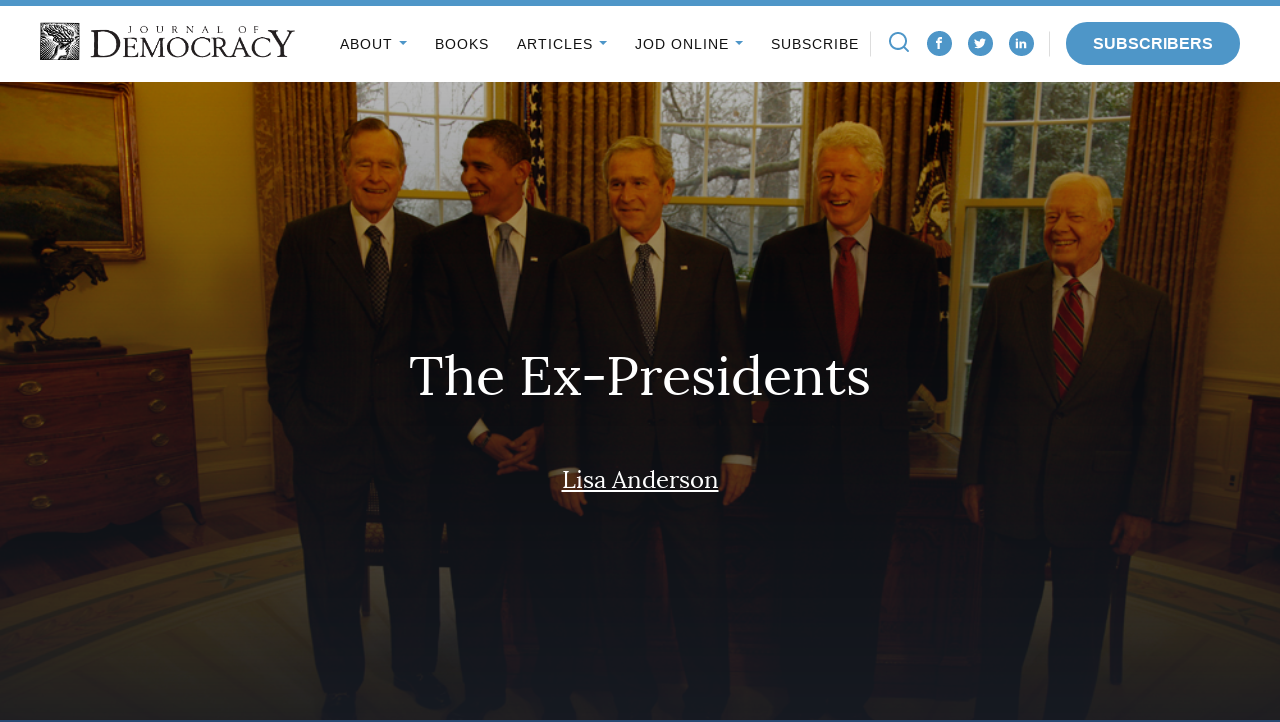

--- FILE ---
content_type: text/html; charset=UTF-8
request_url: https://www.journalofdemocracy.org/articles/the-ex-presidents/
body_size: 49222
content:
<!DOCTYPE html>
<html lang="en-US" class="no-js">
<head>

<script type="text/javascript"> document.documentElement.className = document.documentElement.className.replace(/\bno-js\b/, 'js'); </script>
<meta charset="UTF-8">
<meta http-equiv="x-ua-compatible" content="ie=edge"><script type="text/javascript">(window.NREUM||(NREUM={})).init={ajax:{deny_list:["bam.nr-data.net"]},feature_flags:["soft_nav"]};(window.NREUM||(NREUM={})).loader_config={licenseKey:"NRJS-3a3ee7b9e08776dceae",applicationID:"715493739",browserID:"715494012"};;/*! For license information please see nr-loader-rum-1.308.0.min.js.LICENSE.txt */
(()=>{var e,t,r={163:(e,t,r)=>{"use strict";r.d(t,{j:()=>E});var n=r(384),i=r(1741);var a=r(2555);r(860).K7.genericEvents;const s="experimental.resources",o="register",c=e=>{if(!e||"string"!=typeof e)return!1;try{document.createDocumentFragment().querySelector(e)}catch{return!1}return!0};var d=r(2614),u=r(944),l=r(8122);const f="[data-nr-mask]",g=e=>(0,l.a)(e,(()=>{const e={feature_flags:[],experimental:{allow_registered_children:!1,resources:!1},mask_selector:"*",block_selector:"[data-nr-block]",mask_input_options:{color:!1,date:!1,"datetime-local":!1,email:!1,month:!1,number:!1,range:!1,search:!1,tel:!1,text:!1,time:!1,url:!1,week:!1,textarea:!1,select:!1,password:!0}};return{ajax:{deny_list:void 0,block_internal:!0,enabled:!0,autoStart:!0},api:{get allow_registered_children(){return e.feature_flags.includes(o)||e.experimental.allow_registered_children},set allow_registered_children(t){e.experimental.allow_registered_children=t},duplicate_registered_data:!1},browser_consent_mode:{enabled:!1},distributed_tracing:{enabled:void 0,exclude_newrelic_header:void 0,cors_use_newrelic_header:void 0,cors_use_tracecontext_headers:void 0,allowed_origins:void 0},get feature_flags(){return e.feature_flags},set feature_flags(t){e.feature_flags=t},generic_events:{enabled:!0,autoStart:!0},harvest:{interval:30},jserrors:{enabled:!0,autoStart:!0},logging:{enabled:!0,autoStart:!0},metrics:{enabled:!0,autoStart:!0},obfuscate:void 0,page_action:{enabled:!0},page_view_event:{enabled:!0,autoStart:!0},page_view_timing:{enabled:!0,autoStart:!0},performance:{capture_marks:!1,capture_measures:!1,capture_detail:!0,resources:{get enabled(){return e.feature_flags.includes(s)||e.experimental.resources},set enabled(t){e.experimental.resources=t},asset_types:[],first_party_domains:[],ignore_newrelic:!0}},privacy:{cookies_enabled:!0},proxy:{assets:void 0,beacon:void 0},session:{expiresMs:d.wk,inactiveMs:d.BB},session_replay:{autoStart:!0,enabled:!1,preload:!1,sampling_rate:10,error_sampling_rate:100,collect_fonts:!1,inline_images:!1,fix_stylesheets:!0,mask_all_inputs:!0,get mask_text_selector(){return e.mask_selector},set mask_text_selector(t){c(t)?e.mask_selector="".concat(t,",").concat(f):""===t||null===t?e.mask_selector=f:(0,u.R)(5,t)},get block_class(){return"nr-block"},get ignore_class(){return"nr-ignore"},get mask_text_class(){return"nr-mask"},get block_selector(){return e.block_selector},set block_selector(t){c(t)?e.block_selector+=",".concat(t):""!==t&&(0,u.R)(6,t)},get mask_input_options(){return e.mask_input_options},set mask_input_options(t){t&&"object"==typeof t?e.mask_input_options={...t,password:!0}:(0,u.R)(7,t)}},session_trace:{enabled:!0,autoStart:!0},soft_navigations:{enabled:!0,autoStart:!0},spa:{enabled:!0,autoStart:!0},ssl:void 0,user_actions:{enabled:!0,elementAttributes:["id","className","tagName","type"]}}})());var p=r(6154),m=r(9324);let h=0;const v={buildEnv:m.F3,distMethod:m.Xs,version:m.xv,originTime:p.WN},b={consented:!1},y={appMetadata:{},get consented(){return this.session?.state?.consent||b.consented},set consented(e){b.consented=e},customTransaction:void 0,denyList:void 0,disabled:!1,harvester:void 0,isolatedBacklog:!1,isRecording:!1,loaderType:void 0,maxBytes:3e4,obfuscator:void 0,onerror:void 0,ptid:void 0,releaseIds:{},session:void 0,timeKeeper:void 0,registeredEntities:[],jsAttributesMetadata:{bytes:0},get harvestCount(){return++h}},_=e=>{const t=(0,l.a)(e,y),r=Object.keys(v).reduce((e,t)=>(e[t]={value:v[t],writable:!1,configurable:!0,enumerable:!0},e),{});return Object.defineProperties(t,r)};var w=r(5701);const x=e=>{const t=e.startsWith("http");e+="/",r.p=t?e:"https://"+e};var R=r(7836),k=r(3241);const A={accountID:void 0,trustKey:void 0,agentID:void 0,licenseKey:void 0,applicationID:void 0,xpid:void 0},S=e=>(0,l.a)(e,A),T=new Set;function E(e,t={},r,s){let{init:o,info:c,loader_config:d,runtime:u={},exposed:l=!0}=t;if(!c){const e=(0,n.pV)();o=e.init,c=e.info,d=e.loader_config}e.init=g(o||{}),e.loader_config=S(d||{}),c.jsAttributes??={},p.bv&&(c.jsAttributes.isWorker=!0),e.info=(0,a.D)(c);const f=e.init,m=[c.beacon,c.errorBeacon];T.has(e.agentIdentifier)||(f.proxy.assets&&(x(f.proxy.assets),m.push(f.proxy.assets)),f.proxy.beacon&&m.push(f.proxy.beacon),e.beacons=[...m],function(e){const t=(0,n.pV)();Object.getOwnPropertyNames(i.W.prototype).forEach(r=>{const n=i.W.prototype[r];if("function"!=typeof n||"constructor"===n)return;let a=t[r];e[r]&&!1!==e.exposed&&"micro-agent"!==e.runtime?.loaderType&&(t[r]=(...t)=>{const n=e[r](...t);return a?a(...t):n})})}(e),(0,n.US)("activatedFeatures",w.B)),u.denyList=[...f.ajax.deny_list||[],...f.ajax.block_internal?m:[]],u.ptid=e.agentIdentifier,u.loaderType=r,e.runtime=_(u),T.has(e.agentIdentifier)||(e.ee=R.ee.get(e.agentIdentifier),e.exposed=l,(0,k.W)({agentIdentifier:e.agentIdentifier,drained:!!w.B?.[e.agentIdentifier],type:"lifecycle",name:"initialize",feature:void 0,data:e.config})),T.add(e.agentIdentifier)}},384:(e,t,r)=>{"use strict";r.d(t,{NT:()=>s,US:()=>u,Zm:()=>o,bQ:()=>d,dV:()=>c,pV:()=>l});var n=r(6154),i=r(1863),a=r(1910);const s={beacon:"bam.nr-data.net",errorBeacon:"bam.nr-data.net"};function o(){return n.gm.NREUM||(n.gm.NREUM={}),void 0===n.gm.newrelic&&(n.gm.newrelic=n.gm.NREUM),n.gm.NREUM}function c(){let e=o();return e.o||(e.o={ST:n.gm.setTimeout,SI:n.gm.setImmediate||n.gm.setInterval,CT:n.gm.clearTimeout,XHR:n.gm.XMLHttpRequest,REQ:n.gm.Request,EV:n.gm.Event,PR:n.gm.Promise,MO:n.gm.MutationObserver,FETCH:n.gm.fetch,WS:n.gm.WebSocket},(0,a.i)(...Object.values(e.o))),e}function d(e,t){let r=o();r.initializedAgents??={},t.initializedAt={ms:(0,i.t)(),date:new Date},r.initializedAgents[e]=t}function u(e,t){o()[e]=t}function l(){return function(){let e=o();const t=e.info||{};e.info={beacon:s.beacon,errorBeacon:s.errorBeacon,...t}}(),function(){let e=o();const t=e.init||{};e.init={...t}}(),c(),function(){let e=o();const t=e.loader_config||{};e.loader_config={...t}}(),o()}},782:(e,t,r)=>{"use strict";r.d(t,{T:()=>n});const n=r(860).K7.pageViewTiming},860:(e,t,r)=>{"use strict";r.d(t,{$J:()=>u,K7:()=>c,P3:()=>d,XX:()=>i,Yy:()=>o,df:()=>a,qY:()=>n,v4:()=>s});const n="events",i="jserrors",a="browser/blobs",s="rum",o="browser/logs",c={ajax:"ajax",genericEvents:"generic_events",jserrors:i,logging:"logging",metrics:"metrics",pageAction:"page_action",pageViewEvent:"page_view_event",pageViewTiming:"page_view_timing",sessionReplay:"session_replay",sessionTrace:"session_trace",softNav:"soft_navigations",spa:"spa"},d={[c.pageViewEvent]:1,[c.pageViewTiming]:2,[c.metrics]:3,[c.jserrors]:4,[c.spa]:5,[c.ajax]:6,[c.sessionTrace]:7,[c.softNav]:8,[c.sessionReplay]:9,[c.logging]:10,[c.genericEvents]:11},u={[c.pageViewEvent]:s,[c.pageViewTiming]:n,[c.ajax]:n,[c.spa]:n,[c.softNav]:n,[c.metrics]:i,[c.jserrors]:i,[c.sessionTrace]:a,[c.sessionReplay]:a,[c.logging]:o,[c.genericEvents]:"ins"}},944:(e,t,r)=>{"use strict";r.d(t,{R:()=>i});var n=r(3241);function i(e,t){"function"==typeof console.debug&&(console.debug("New Relic Warning: https://github.com/newrelic/newrelic-browser-agent/blob/main/docs/warning-codes.md#".concat(e),t),(0,n.W)({agentIdentifier:null,drained:null,type:"data",name:"warn",feature:"warn",data:{code:e,secondary:t}}))}},1687:(e,t,r)=>{"use strict";r.d(t,{Ak:()=>d,Ze:()=>f,x3:()=>u});var n=r(3241),i=r(7836),a=r(3606),s=r(860),o=r(2646);const c={};function d(e,t){const r={staged:!1,priority:s.P3[t]||0};l(e),c[e].get(t)||c[e].set(t,r)}function u(e,t){e&&c[e]&&(c[e].get(t)&&c[e].delete(t),p(e,t,!1),c[e].size&&g(e))}function l(e){if(!e)throw new Error("agentIdentifier required");c[e]||(c[e]=new Map)}function f(e="",t="feature",r=!1){if(l(e),!e||!c[e].get(t)||r)return p(e,t);c[e].get(t).staged=!0,g(e)}function g(e){const t=Array.from(c[e]);t.every(([e,t])=>t.staged)&&(t.sort((e,t)=>e[1].priority-t[1].priority),t.forEach(([t])=>{c[e].delete(t),p(e,t)}))}function p(e,t,r=!0){const s=e?i.ee.get(e):i.ee,c=a.i.handlers;if(!s.aborted&&s.backlog&&c){if((0,n.W)({agentIdentifier:e,type:"lifecycle",name:"drain",feature:t}),r){const e=s.backlog[t],r=c[t];if(r){for(let t=0;e&&t<e.length;++t)m(e[t],r);Object.entries(r).forEach(([e,t])=>{Object.values(t||{}).forEach(t=>{t[0]?.on&&t[0]?.context()instanceof o.y&&t[0].on(e,t[1])})})}}s.isolatedBacklog||delete c[t],s.backlog[t]=null,s.emit("drain-"+t,[])}}function m(e,t){var r=e[1];Object.values(t[r]||{}).forEach(t=>{var r=e[0];if(t[0]===r){var n=t[1],i=e[3],a=e[2];n.apply(i,a)}})}},1738:(e,t,r)=>{"use strict";r.d(t,{U:()=>g,Y:()=>f});var n=r(3241),i=r(9908),a=r(1863),s=r(944),o=r(5701),c=r(3969),d=r(8362),u=r(860),l=r(4261);function f(e,t,r,a){const f=a||r;!f||f[e]&&f[e]!==d.d.prototype[e]||(f[e]=function(){(0,i.p)(c.xV,["API/"+e+"/called"],void 0,u.K7.metrics,r.ee),(0,n.W)({agentIdentifier:r.agentIdentifier,drained:!!o.B?.[r.agentIdentifier],type:"data",name:"api",feature:l.Pl+e,data:{}});try{return t.apply(this,arguments)}catch(e){(0,s.R)(23,e)}})}function g(e,t,r,n,s){const o=e.info;null===r?delete o.jsAttributes[t]:o.jsAttributes[t]=r,(s||null===r)&&(0,i.p)(l.Pl+n,[(0,a.t)(),t,r],void 0,"session",e.ee)}},1741:(e,t,r)=>{"use strict";r.d(t,{W:()=>a});var n=r(944),i=r(4261);class a{#e(e,...t){if(this[e]!==a.prototype[e])return this[e](...t);(0,n.R)(35,e)}addPageAction(e,t){return this.#e(i.hG,e,t)}register(e){return this.#e(i.eY,e)}recordCustomEvent(e,t){return this.#e(i.fF,e,t)}setPageViewName(e,t){return this.#e(i.Fw,e,t)}setCustomAttribute(e,t,r){return this.#e(i.cD,e,t,r)}noticeError(e,t){return this.#e(i.o5,e,t)}setUserId(e,t=!1){return this.#e(i.Dl,e,t)}setApplicationVersion(e){return this.#e(i.nb,e)}setErrorHandler(e){return this.#e(i.bt,e)}addRelease(e,t){return this.#e(i.k6,e,t)}log(e,t){return this.#e(i.$9,e,t)}start(){return this.#e(i.d3)}finished(e){return this.#e(i.BL,e)}recordReplay(){return this.#e(i.CH)}pauseReplay(){return this.#e(i.Tb)}addToTrace(e){return this.#e(i.U2,e)}setCurrentRouteName(e){return this.#e(i.PA,e)}interaction(e){return this.#e(i.dT,e)}wrapLogger(e,t,r){return this.#e(i.Wb,e,t,r)}measure(e,t){return this.#e(i.V1,e,t)}consent(e){return this.#e(i.Pv,e)}}},1863:(e,t,r)=>{"use strict";function n(){return Math.floor(performance.now())}r.d(t,{t:()=>n})},1910:(e,t,r)=>{"use strict";r.d(t,{i:()=>a});var n=r(944);const i=new Map;function a(...e){return e.every(e=>{if(i.has(e))return i.get(e);const t="function"==typeof e?e.toString():"",r=t.includes("[native code]"),a=t.includes("nrWrapper");return r||a||(0,n.R)(64,e?.name||t),i.set(e,r),r})}},2555:(e,t,r)=>{"use strict";r.d(t,{D:()=>o,f:()=>s});var n=r(384),i=r(8122);const a={beacon:n.NT.beacon,errorBeacon:n.NT.errorBeacon,licenseKey:void 0,applicationID:void 0,sa:void 0,queueTime:void 0,applicationTime:void 0,ttGuid:void 0,user:void 0,account:void 0,product:void 0,extra:void 0,jsAttributes:{},userAttributes:void 0,atts:void 0,transactionName:void 0,tNamePlain:void 0};function s(e){try{return!!e.licenseKey&&!!e.errorBeacon&&!!e.applicationID}catch(e){return!1}}const o=e=>(0,i.a)(e,a)},2614:(e,t,r)=>{"use strict";r.d(t,{BB:()=>s,H3:()=>n,g:()=>d,iL:()=>c,tS:()=>o,uh:()=>i,wk:()=>a});const n="NRBA",i="SESSION",a=144e5,s=18e5,o={STARTED:"session-started",PAUSE:"session-pause",RESET:"session-reset",RESUME:"session-resume",UPDATE:"session-update"},c={SAME_TAB:"same-tab",CROSS_TAB:"cross-tab"},d={OFF:0,FULL:1,ERROR:2}},2646:(e,t,r)=>{"use strict";r.d(t,{y:()=>n});class n{constructor(e){this.contextId=e}}},2843:(e,t,r)=>{"use strict";r.d(t,{G:()=>a,u:()=>i});var n=r(3878);function i(e,t=!1,r,i){(0,n.DD)("visibilitychange",function(){if(t)return void("hidden"===document.visibilityState&&e());e(document.visibilityState)},r,i)}function a(e,t,r){(0,n.sp)("pagehide",e,t,r)}},3241:(e,t,r)=>{"use strict";r.d(t,{W:()=>a});var n=r(6154);const i="newrelic";function a(e={}){try{n.gm.dispatchEvent(new CustomEvent(i,{detail:e}))}catch(e){}}},3606:(e,t,r)=>{"use strict";r.d(t,{i:()=>a});var n=r(9908);a.on=s;var i=a.handlers={};function a(e,t,r,a){s(a||n.d,i,e,t,r)}function s(e,t,r,i,a){a||(a="feature"),e||(e=n.d);var s=t[a]=t[a]||{};(s[r]=s[r]||[]).push([e,i])}},3878:(e,t,r)=>{"use strict";function n(e,t){return{capture:e,passive:!1,signal:t}}function i(e,t,r=!1,i){window.addEventListener(e,t,n(r,i))}function a(e,t,r=!1,i){document.addEventListener(e,t,n(r,i))}r.d(t,{DD:()=>a,jT:()=>n,sp:()=>i})},3969:(e,t,r)=>{"use strict";r.d(t,{TZ:()=>n,XG:()=>o,rs:()=>i,xV:()=>s,z_:()=>a});const n=r(860).K7.metrics,i="sm",a="cm",s="storeSupportabilityMetrics",o="storeEventMetrics"},4234:(e,t,r)=>{"use strict";r.d(t,{W:()=>a});var n=r(7836),i=r(1687);class a{constructor(e,t){this.agentIdentifier=e,this.ee=n.ee.get(e),this.featureName=t,this.blocked=!1}deregisterDrain(){(0,i.x3)(this.agentIdentifier,this.featureName)}}},4261:(e,t,r)=>{"use strict";r.d(t,{$9:()=>d,BL:()=>o,CH:()=>g,Dl:()=>_,Fw:()=>y,PA:()=>h,Pl:()=>n,Pv:()=>k,Tb:()=>l,U2:()=>a,V1:()=>R,Wb:()=>x,bt:()=>b,cD:()=>v,d3:()=>w,dT:()=>c,eY:()=>p,fF:()=>f,hG:()=>i,k6:()=>s,nb:()=>m,o5:()=>u});const n="api-",i="addPageAction",a="addToTrace",s="addRelease",o="finished",c="interaction",d="log",u="noticeError",l="pauseReplay",f="recordCustomEvent",g="recordReplay",p="register",m="setApplicationVersion",h="setCurrentRouteName",v="setCustomAttribute",b="setErrorHandler",y="setPageViewName",_="setUserId",w="start",x="wrapLogger",R="measure",k="consent"},5289:(e,t,r)=>{"use strict";r.d(t,{GG:()=>s,Qr:()=>c,sB:()=>o});var n=r(3878),i=r(6389);function a(){return"undefined"==typeof document||"complete"===document.readyState}function s(e,t){if(a())return e();const r=(0,i.J)(e),s=setInterval(()=>{a()&&(clearInterval(s),r())},500);(0,n.sp)("load",r,t)}function o(e){if(a())return e();(0,n.DD)("DOMContentLoaded",e)}function c(e){if(a())return e();(0,n.sp)("popstate",e)}},5607:(e,t,r)=>{"use strict";r.d(t,{W:()=>n});const n=(0,r(9566).bz)()},5701:(e,t,r)=>{"use strict";r.d(t,{B:()=>a,t:()=>s});var n=r(3241);const i=new Set,a={};function s(e,t){const r=t.agentIdentifier;a[r]??={},e&&"object"==typeof e&&(i.has(r)||(t.ee.emit("rumresp",[e]),a[r]=e,i.add(r),(0,n.W)({agentIdentifier:r,loaded:!0,drained:!0,type:"lifecycle",name:"load",feature:void 0,data:e})))}},6154:(e,t,r)=>{"use strict";r.d(t,{OF:()=>c,RI:()=>i,WN:()=>u,bv:()=>a,eN:()=>l,gm:()=>s,mw:()=>o,sb:()=>d});var n=r(1863);const i="undefined"!=typeof window&&!!window.document,a="undefined"!=typeof WorkerGlobalScope&&("undefined"!=typeof self&&self instanceof WorkerGlobalScope&&self.navigator instanceof WorkerNavigator||"undefined"!=typeof globalThis&&globalThis instanceof WorkerGlobalScope&&globalThis.navigator instanceof WorkerNavigator),s=i?window:"undefined"!=typeof WorkerGlobalScope&&("undefined"!=typeof self&&self instanceof WorkerGlobalScope&&self||"undefined"!=typeof globalThis&&globalThis instanceof WorkerGlobalScope&&globalThis),o=Boolean("hidden"===s?.document?.visibilityState),c=/iPad|iPhone|iPod/.test(s.navigator?.userAgent),d=c&&"undefined"==typeof SharedWorker,u=((()=>{const e=s.navigator?.userAgent?.match(/Firefox[/\s](\d+\.\d+)/);Array.isArray(e)&&e.length>=2&&e[1]})(),Date.now()-(0,n.t)()),l=()=>"undefined"!=typeof PerformanceNavigationTiming&&s?.performance?.getEntriesByType("navigation")?.[0]?.responseStart},6389:(e,t,r)=>{"use strict";function n(e,t=500,r={}){const n=r?.leading||!1;let i;return(...r)=>{n&&void 0===i&&(e.apply(this,r),i=setTimeout(()=>{i=clearTimeout(i)},t)),n||(clearTimeout(i),i=setTimeout(()=>{e.apply(this,r)},t))}}function i(e){let t=!1;return(...r)=>{t||(t=!0,e.apply(this,r))}}r.d(t,{J:()=>i,s:()=>n})},6630:(e,t,r)=>{"use strict";r.d(t,{T:()=>n});const n=r(860).K7.pageViewEvent},7699:(e,t,r)=>{"use strict";r.d(t,{It:()=>a,KC:()=>o,No:()=>i,qh:()=>s});var n=r(860);const i=16e3,a=1e6,s="SESSION_ERROR",o={[n.K7.logging]:!0,[n.K7.genericEvents]:!1,[n.K7.jserrors]:!1,[n.K7.ajax]:!1}},7836:(e,t,r)=>{"use strict";r.d(t,{P:()=>o,ee:()=>c});var n=r(384),i=r(8990),a=r(2646),s=r(5607);const o="nr@context:".concat(s.W),c=function e(t,r){var n={},s={},u={},l=!1;try{l=16===r.length&&d.initializedAgents?.[r]?.runtime.isolatedBacklog}catch(e){}var f={on:p,addEventListener:p,removeEventListener:function(e,t){var r=n[e];if(!r)return;for(var i=0;i<r.length;i++)r[i]===t&&r.splice(i,1)},emit:function(e,r,n,i,a){!1!==a&&(a=!0);if(c.aborted&&!i)return;t&&a&&t.emit(e,r,n);var o=g(n);m(e).forEach(e=>{e.apply(o,r)});var d=v()[s[e]];d&&d.push([f,e,r,o]);return o},get:h,listeners:m,context:g,buffer:function(e,t){const r=v();if(t=t||"feature",f.aborted)return;Object.entries(e||{}).forEach(([e,n])=>{s[n]=t,t in r||(r[t]=[])})},abort:function(){f._aborted=!0,Object.keys(f.backlog).forEach(e=>{delete f.backlog[e]})},isBuffering:function(e){return!!v()[s[e]]},debugId:r,backlog:l?{}:t&&"object"==typeof t.backlog?t.backlog:{},isolatedBacklog:l};return Object.defineProperty(f,"aborted",{get:()=>{let e=f._aborted||!1;return e||(t&&(e=t.aborted),e)}}),f;function g(e){return e&&e instanceof a.y?e:e?(0,i.I)(e,o,()=>new a.y(o)):new a.y(o)}function p(e,t){n[e]=m(e).concat(t)}function m(e){return n[e]||[]}function h(t){return u[t]=u[t]||e(f,t)}function v(){return f.backlog}}(void 0,"globalEE"),d=(0,n.Zm)();d.ee||(d.ee=c)},8122:(e,t,r)=>{"use strict";r.d(t,{a:()=>i});var n=r(944);function i(e,t){try{if(!e||"object"!=typeof e)return(0,n.R)(3);if(!t||"object"!=typeof t)return(0,n.R)(4);const r=Object.create(Object.getPrototypeOf(t),Object.getOwnPropertyDescriptors(t)),a=0===Object.keys(r).length?e:r;for(let s in a)if(void 0!==e[s])try{if(null===e[s]){r[s]=null;continue}Array.isArray(e[s])&&Array.isArray(t[s])?r[s]=Array.from(new Set([...e[s],...t[s]])):"object"==typeof e[s]&&"object"==typeof t[s]?r[s]=i(e[s],t[s]):r[s]=e[s]}catch(e){r[s]||(0,n.R)(1,e)}return r}catch(e){(0,n.R)(2,e)}}},8362:(e,t,r)=>{"use strict";r.d(t,{d:()=>a});var n=r(9566),i=r(1741);class a extends i.W{agentIdentifier=(0,n.LA)(16)}},8374:(e,t,r)=>{r.nc=(()=>{try{return document?.currentScript?.nonce}catch(e){}return""})()},8990:(e,t,r)=>{"use strict";r.d(t,{I:()=>i});var n=Object.prototype.hasOwnProperty;function i(e,t,r){if(n.call(e,t))return e[t];var i=r();if(Object.defineProperty&&Object.keys)try{return Object.defineProperty(e,t,{value:i,writable:!0,enumerable:!1}),i}catch(e){}return e[t]=i,i}},9324:(e,t,r)=>{"use strict";r.d(t,{F3:()=>i,Xs:()=>a,xv:()=>n});const n="1.308.0",i="PROD",a="CDN"},9566:(e,t,r)=>{"use strict";r.d(t,{LA:()=>o,bz:()=>s});var n=r(6154);const i="xxxxxxxx-xxxx-4xxx-yxxx-xxxxxxxxxxxx";function a(e,t){return e?15&e[t]:16*Math.random()|0}function s(){const e=n.gm?.crypto||n.gm?.msCrypto;let t,r=0;return e&&e.getRandomValues&&(t=e.getRandomValues(new Uint8Array(30))),i.split("").map(e=>"x"===e?a(t,r++).toString(16):"y"===e?(3&a()|8).toString(16):e).join("")}function o(e){const t=n.gm?.crypto||n.gm?.msCrypto;let r,i=0;t&&t.getRandomValues&&(r=t.getRandomValues(new Uint8Array(e)));const s=[];for(var o=0;o<e;o++)s.push(a(r,i++).toString(16));return s.join("")}},9908:(e,t,r)=>{"use strict";r.d(t,{d:()=>n,p:()=>i});var n=r(7836).ee.get("handle");function i(e,t,r,i,a){a?(a.buffer([e],i),a.emit(e,t,r)):(n.buffer([e],i),n.emit(e,t,r))}}},n={};function i(e){var t=n[e];if(void 0!==t)return t.exports;var a=n[e]={exports:{}};return r[e](a,a.exports,i),a.exports}i.m=r,i.d=(e,t)=>{for(var r in t)i.o(t,r)&&!i.o(e,r)&&Object.defineProperty(e,r,{enumerable:!0,get:t[r]})},i.f={},i.e=e=>Promise.all(Object.keys(i.f).reduce((t,r)=>(i.f[r](e,t),t),[])),i.u=e=>"nr-rum-1.308.0.min.js",i.o=(e,t)=>Object.prototype.hasOwnProperty.call(e,t),e={},t="NRBA-1.308.0.PROD:",i.l=(r,n,a,s)=>{if(e[r])e[r].push(n);else{var o,c;if(void 0!==a)for(var d=document.getElementsByTagName("script"),u=0;u<d.length;u++){var l=d[u];if(l.getAttribute("src")==r||l.getAttribute("data-webpack")==t+a){o=l;break}}if(!o){c=!0;var f={296:"sha512-+MIMDsOcckGXa1EdWHqFNv7P+JUkd5kQwCBr3KE6uCvnsBNUrdSt4a/3/L4j4TxtnaMNjHpza2/erNQbpacJQA=="};(o=document.createElement("script")).charset="utf-8",i.nc&&o.setAttribute("nonce",i.nc),o.setAttribute("data-webpack",t+a),o.src=r,0!==o.src.indexOf(window.location.origin+"/")&&(o.crossOrigin="anonymous"),f[s]&&(o.integrity=f[s])}e[r]=[n];var g=(t,n)=>{o.onerror=o.onload=null,clearTimeout(p);var i=e[r];if(delete e[r],o.parentNode&&o.parentNode.removeChild(o),i&&i.forEach(e=>e(n)),t)return t(n)},p=setTimeout(g.bind(null,void 0,{type:"timeout",target:o}),12e4);o.onerror=g.bind(null,o.onerror),o.onload=g.bind(null,o.onload),c&&document.head.appendChild(o)}},i.r=e=>{"undefined"!=typeof Symbol&&Symbol.toStringTag&&Object.defineProperty(e,Symbol.toStringTag,{value:"Module"}),Object.defineProperty(e,"__esModule",{value:!0})},i.p="https://js-agent.newrelic.com/",(()=>{var e={374:0,840:0};i.f.j=(t,r)=>{var n=i.o(e,t)?e[t]:void 0;if(0!==n)if(n)r.push(n[2]);else{var a=new Promise((r,i)=>n=e[t]=[r,i]);r.push(n[2]=a);var s=i.p+i.u(t),o=new Error;i.l(s,r=>{if(i.o(e,t)&&(0!==(n=e[t])&&(e[t]=void 0),n)){var a=r&&("load"===r.type?"missing":r.type),s=r&&r.target&&r.target.src;o.message="Loading chunk "+t+" failed: ("+a+": "+s+")",o.name="ChunkLoadError",o.type=a,o.request=s,n[1](o)}},"chunk-"+t,t)}};var t=(t,r)=>{var n,a,[s,o,c]=r,d=0;if(s.some(t=>0!==e[t])){for(n in o)i.o(o,n)&&(i.m[n]=o[n]);if(c)c(i)}for(t&&t(r);d<s.length;d++)a=s[d],i.o(e,a)&&e[a]&&e[a][0](),e[a]=0},r=self["webpackChunk:NRBA-1.308.0.PROD"]=self["webpackChunk:NRBA-1.308.0.PROD"]||[];r.forEach(t.bind(null,0)),r.push=t.bind(null,r.push.bind(r))})(),(()=>{"use strict";i(8374);var e=i(8362),t=i(860);const r=Object.values(t.K7);var n=i(163);var a=i(9908),s=i(1863),o=i(4261),c=i(1738);var d=i(1687),u=i(4234),l=i(5289),f=i(6154),g=i(944),p=i(384);const m=e=>f.RI&&!0===e?.privacy.cookies_enabled;function h(e){return!!(0,p.dV)().o.MO&&m(e)&&!0===e?.session_trace.enabled}var v=i(6389),b=i(7699);class y extends u.W{constructor(e,t){super(e.agentIdentifier,t),this.agentRef=e,this.abortHandler=void 0,this.featAggregate=void 0,this.loadedSuccessfully=void 0,this.onAggregateImported=new Promise(e=>{this.loadedSuccessfully=e}),this.deferred=Promise.resolve(),!1===e.init[this.featureName].autoStart?this.deferred=new Promise((t,r)=>{this.ee.on("manual-start-all",(0,v.J)(()=>{(0,d.Ak)(e.agentIdentifier,this.featureName),t()}))}):(0,d.Ak)(e.agentIdentifier,t)}importAggregator(e,t,r={}){if(this.featAggregate)return;const n=async()=>{let n;await this.deferred;try{if(m(e.init)){const{setupAgentSession:t}=await i.e(296).then(i.bind(i,3305));n=t(e)}}catch(e){(0,g.R)(20,e),this.ee.emit("internal-error",[e]),(0,a.p)(b.qh,[e],void 0,this.featureName,this.ee)}try{if(!this.#t(this.featureName,n,e.init))return(0,d.Ze)(this.agentIdentifier,this.featureName),void this.loadedSuccessfully(!1);const{Aggregate:i}=await t();this.featAggregate=new i(e,r),e.runtime.harvester.initializedAggregates.push(this.featAggregate),this.loadedSuccessfully(!0)}catch(e){(0,g.R)(34,e),this.abortHandler?.(),(0,d.Ze)(this.agentIdentifier,this.featureName,!0),this.loadedSuccessfully(!1),this.ee&&this.ee.abort()}};f.RI?(0,l.GG)(()=>n(),!0):n()}#t(e,r,n){if(this.blocked)return!1;switch(e){case t.K7.sessionReplay:return h(n)&&!!r;case t.K7.sessionTrace:return!!r;default:return!0}}}var _=i(6630),w=i(2614),x=i(3241);class R extends y{static featureName=_.T;constructor(e){var t;super(e,_.T),this.setupInspectionEvents(e.agentIdentifier),t=e,(0,c.Y)(o.Fw,function(e,r){"string"==typeof e&&("/"!==e.charAt(0)&&(e="/"+e),t.runtime.customTransaction=(r||"http://custom.transaction")+e,(0,a.p)(o.Pl+o.Fw,[(0,s.t)()],void 0,void 0,t.ee))},t),this.importAggregator(e,()=>i.e(296).then(i.bind(i,3943)))}setupInspectionEvents(e){const t=(t,r)=>{t&&(0,x.W)({agentIdentifier:e,timeStamp:t.timeStamp,loaded:"complete"===t.target.readyState,type:"window",name:r,data:t.target.location+""})};(0,l.sB)(e=>{t(e,"DOMContentLoaded")}),(0,l.GG)(e=>{t(e,"load")}),(0,l.Qr)(e=>{t(e,"navigate")}),this.ee.on(w.tS.UPDATE,(t,r)=>{(0,x.W)({agentIdentifier:e,type:"lifecycle",name:"session",data:r})})}}class k extends e.d{constructor(e){var t;(super(),f.gm)?(this.features={},(0,p.bQ)(this.agentIdentifier,this),this.desiredFeatures=new Set(e.features||[]),this.desiredFeatures.add(R),(0,n.j)(this,e,e.loaderType||"agent"),t=this,(0,c.Y)(o.cD,function(e,r,n=!1){if("string"==typeof e){if(["string","number","boolean"].includes(typeof r)||null===r)return(0,c.U)(t,e,r,o.cD,n);(0,g.R)(40,typeof r)}else(0,g.R)(39,typeof e)},t),function(e){(0,c.Y)(o.Dl,function(t,r=!1){if("string"!=typeof t&&null!==t)return void(0,g.R)(41,typeof t);const n=e.info.jsAttributes["enduser.id"];r&&null!=n&&n!==t?(0,a.p)(o.Pl+"setUserIdAndResetSession",[t],void 0,"session",e.ee):(0,c.U)(e,"enduser.id",t,o.Dl,!0)},e)}(this),function(e){(0,c.Y)(o.nb,function(t){if("string"==typeof t||null===t)return(0,c.U)(e,"application.version",t,o.nb,!1);(0,g.R)(42,typeof t)},e)}(this),function(e){(0,c.Y)(o.d3,function(){e.ee.emit("manual-start-all")},e)}(this),function(e){(0,c.Y)(o.Pv,function(t=!0){if("boolean"==typeof t){if((0,a.p)(o.Pl+o.Pv,[t],void 0,"session",e.ee),e.runtime.consented=t,t){const t=e.features.page_view_event;t.onAggregateImported.then(e=>{const r=t.featAggregate;e&&!r.sentRum&&r.sendRum()})}}else(0,g.R)(65,typeof t)},e)}(this),this.run()):(0,g.R)(21)}get config(){return{info:this.info,init:this.init,loader_config:this.loader_config,runtime:this.runtime}}get api(){return this}run(){try{const e=function(e){const t={};return r.forEach(r=>{t[r]=!!e[r]?.enabled}),t}(this.init),n=[...this.desiredFeatures];n.sort((e,r)=>t.P3[e.featureName]-t.P3[r.featureName]),n.forEach(r=>{if(!e[r.featureName]&&r.featureName!==t.K7.pageViewEvent)return;if(r.featureName===t.K7.spa)return void(0,g.R)(67);const n=function(e){switch(e){case t.K7.ajax:return[t.K7.jserrors];case t.K7.sessionTrace:return[t.K7.ajax,t.K7.pageViewEvent];case t.K7.sessionReplay:return[t.K7.sessionTrace];case t.K7.pageViewTiming:return[t.K7.pageViewEvent];default:return[]}}(r.featureName).filter(e=>!(e in this.features));n.length>0&&(0,g.R)(36,{targetFeature:r.featureName,missingDependencies:n}),this.features[r.featureName]=new r(this)})}catch(e){(0,g.R)(22,e);for(const e in this.features)this.features[e].abortHandler?.();const t=(0,p.Zm)();delete t.initializedAgents[this.agentIdentifier]?.features,delete this.sharedAggregator;return t.ee.get(this.agentIdentifier).abort(),!1}}}var A=i(2843),S=i(782);class T extends y{static featureName=S.T;constructor(e){super(e,S.T),f.RI&&((0,A.u)(()=>(0,a.p)("docHidden",[(0,s.t)()],void 0,S.T,this.ee),!0),(0,A.G)(()=>(0,a.p)("winPagehide",[(0,s.t)()],void 0,S.T,this.ee)),this.importAggregator(e,()=>i.e(296).then(i.bind(i,2117))))}}var E=i(3969);class I extends y{static featureName=E.TZ;constructor(e){super(e,E.TZ),f.RI&&document.addEventListener("securitypolicyviolation",e=>{(0,a.p)(E.xV,["Generic/CSPViolation/Detected"],void 0,this.featureName,this.ee)}),this.importAggregator(e,()=>i.e(296).then(i.bind(i,9623)))}}new k({features:[R,T,I],loaderType:"lite"})})()})();</script>
<meta name="viewport" content="width=device-width, initial-scale=1">

<title>The Ex-Presidents | Journal of Democracy</title>
<link rel="canonical" href="https://www.journalofdemocracy.org/articles/the-ex-presidents/" />
<meta name="description" content="What makes elected leaders step down at the appointed hour, and what do they have to look forward to once their terms end? A look at the political afterlives of…" />
<meta property="og:type" content="article" />
<meta property="og:locale" content="en_US" />
<meta property="og:site_name" content="Journal of Democracy" />
<meta property="og:title" content="The Ex-Presidents | Journal of Democracy" />
<meta property="og:description" content="What makes elected leaders step down at the appointed hour, and what do they have to look forward to once their terms end? A look at the political afterlives of world leaders tells us that the future…" />
<meta property="og:url" content="https://www.journalofdemocracy.org/articles/the-ex-presidents/" />
<meta property="og:image" content="https://www.journalofdemocracy.org/wp-content/uploads/2012/01/LP_2015-0017-F_M1Hi_j0249.jpg" />
<meta property="og:image:width" content="1000" />
<meta property="og:image:height" content="667" />
<meta name="twitter:card" content="summary_large_image" />
<meta name="twitter:title" content="The Ex-Presidents | Journal of Democracy" />
<meta name="twitter:description" content="What makes elected leaders step down at the appointed hour, and what do they have to look forward to once their terms end? A look at the political afterlives of world leaders tells us that the future…" />
<meta name="twitter:image" content="https://www.journalofdemocracy.org/wp-content/uploads/2012/01/LP_2015-0017-F_M1Hi_j0249.jpg" />
<script type="application/ld+json">{"@context":"https://schema.org","@graph":[{"@type":"WebSite","@id":"https://www.journalofdemocracy.org/#/schema/WebSite","url":"https://www.journalofdemocracy.org/","name":"Journal of Democracy","description":"The smartest analysis on democracy and authoritarianism around the world.","inLanguage":"en-US","potentialAction":{"@type":"SearchAction","target":{"@type":"EntryPoint","urlTemplate":"https://www.journalofdemocracy.org/search/{search_term_string}/"},"query-input":"required name=search_term_string"}},{"@type":"WebPage","@id":"https://www.journalofdemocracy.org/articles/the-ex-presidents/","url":"https://www.journalofdemocracy.org/articles/the-ex-presidents/","name":"The Ex-Presidents | Journal of Democracy","description":"What makes elected leaders step down at the appointed hour, and what do they have to look forward to once their terms end? A look at the political afterlives of…","inLanguage":"en-US","isPartOf":{"@id":"https://www.journalofdemocracy.org/#/schema/WebSite"},"breadcrumb":{"@type":"BreadcrumbList","@id":"https://www.journalofdemocracy.org/#/schema/BreadcrumbList","itemListElement":[{"@type":"ListItem","position":1,"item":"https://www.journalofdemocracy.org/","name":"Journal of Democracy"},{"@type":"ListItem","position":2,"item":"https://www.journalofdemocracy.org/articles/","name":"Archives: Articles"},{"@type":"ListItem","position":3,"name":"The Ex-Presidents"}]},"potentialAction":{"@type":"ReadAction","target":"https://www.journalofdemocracy.org/articles/the-ex-presidents/"},"datePublished":"2012-01-20","dateModified":"2024-07-19","author":{"@type":"Person","@id":"https://www.journalofdemocracy.org/#/schema/Person/db26f51c20225231a6c964360dea553c","name":"Brent Kallmer"}}]}</script>
<style id='wp-img-auto-sizes-contain-inline-css' type='text/css'>
img:is([sizes=auto i],[sizes^="auto," i]){contain-intrinsic-size:3000px 1500px}
/*# sourceURL=wp-img-auto-sizes-contain-inline-css */
</style>
<style id='wp-block-library-inline-css' type='text/css'>
:root{--wp-block-synced-color:#7a00df;--wp-block-synced-color--rgb:122,0,223;--wp-bound-block-color:var(--wp-block-synced-color);--wp-editor-canvas-background:#ddd;--wp-admin-theme-color:#007cba;--wp-admin-theme-color--rgb:0,124,186;--wp-admin-theme-color-darker-10:#006ba1;--wp-admin-theme-color-darker-10--rgb:0,107,160.5;--wp-admin-theme-color-darker-20:#005a87;--wp-admin-theme-color-darker-20--rgb:0,90,135;--wp-admin-border-width-focus:2px}@media (min-resolution:192dpi){:root{--wp-admin-border-width-focus:1.5px}}.wp-element-button{cursor:pointer}:root .has-very-light-gray-background-color{background-color:#eee}:root .has-very-dark-gray-background-color{background-color:#313131}:root .has-very-light-gray-color{color:#eee}:root .has-very-dark-gray-color{color:#313131}:root .has-vivid-green-cyan-to-vivid-cyan-blue-gradient-background{background:linear-gradient(135deg,#00d084,#0693e3)}:root .has-purple-crush-gradient-background{background:linear-gradient(135deg,#34e2e4,#4721fb 50%,#ab1dfe)}:root .has-hazy-dawn-gradient-background{background:linear-gradient(135deg,#faaca8,#dad0ec)}:root .has-subdued-olive-gradient-background{background:linear-gradient(135deg,#fafae1,#67a671)}:root .has-atomic-cream-gradient-background{background:linear-gradient(135deg,#fdd79a,#004a59)}:root .has-nightshade-gradient-background{background:linear-gradient(135deg,#330968,#31cdcf)}:root .has-midnight-gradient-background{background:linear-gradient(135deg,#020381,#2874fc)}:root{--wp--preset--font-size--normal:16px;--wp--preset--font-size--huge:42px}.has-regular-font-size{font-size:1em}.has-larger-font-size{font-size:2.625em}.has-normal-font-size{font-size:var(--wp--preset--font-size--normal)}.has-huge-font-size{font-size:var(--wp--preset--font-size--huge)}.has-text-align-center{text-align:center}.has-text-align-left{text-align:left}.has-text-align-right{text-align:right}.has-fit-text{white-space:nowrap!important}#end-resizable-editor-section{display:none}.aligncenter{clear:both}.items-justified-left{justify-content:flex-start}.items-justified-center{justify-content:center}.items-justified-right{justify-content:flex-end}.items-justified-space-between{justify-content:space-between}.screen-reader-text{border:0;clip-path:inset(50%);height:1px;margin:-1px;overflow:hidden;padding:0;position:absolute;width:1px;word-wrap:normal!important}.screen-reader-text:focus{background-color:#ddd;clip-path:none;color:#444;display:block;font-size:1em;height:auto;left:5px;line-height:normal;padding:15px 23px 14px;text-decoration:none;top:5px;width:auto;z-index:100000}html :where(.has-border-color){border-style:solid}html :where([style*=border-top-color]){border-top-style:solid}html :where([style*=border-right-color]){border-right-style:solid}html :where([style*=border-bottom-color]){border-bottom-style:solid}html :where([style*=border-left-color]){border-left-style:solid}html :where([style*=border-width]){border-style:solid}html :where([style*=border-top-width]){border-top-style:solid}html :where([style*=border-right-width]){border-right-style:solid}html :where([style*=border-bottom-width]){border-bottom-style:solid}html :where([style*=border-left-width]){border-left-style:solid}html :where(img[class*=wp-image-]){height:auto;max-width:100%}:where(figure){margin:0 0 1em}html :where(.is-position-sticky){--wp-admin--admin-bar--position-offset:var(--wp-admin--admin-bar--height,0px)}@media screen and (max-width:600px){html :where(.is-position-sticky){--wp-admin--admin-bar--position-offset:0px}}

/*# sourceURL=wp-block-library-inline-css */
</style><style id='global-styles-inline-css' type='text/css'>
:root{--wp--preset--aspect-ratio--square: 1;--wp--preset--aspect-ratio--4-3: 4/3;--wp--preset--aspect-ratio--3-4: 3/4;--wp--preset--aspect-ratio--3-2: 3/2;--wp--preset--aspect-ratio--2-3: 2/3;--wp--preset--aspect-ratio--16-9: 16/9;--wp--preset--aspect-ratio--9-16: 9/16;--wp--preset--color--black: #000000;--wp--preset--color--cyan-bluish-gray: #abb8c3;--wp--preset--color--white: #ffffff;--wp--preset--color--pale-pink: #f78da7;--wp--preset--color--vivid-red: #cf2e2e;--wp--preset--color--luminous-vivid-orange: #ff6900;--wp--preset--color--luminous-vivid-amber: #fcb900;--wp--preset--color--light-green-cyan: #7bdcb5;--wp--preset--color--vivid-green-cyan: #00d084;--wp--preset--color--pale-cyan-blue: #8ed1fc;--wp--preset--color--vivid-cyan-blue: #0693e3;--wp--preset--color--vivid-purple: #9b51e0;--wp--preset--gradient--vivid-cyan-blue-to-vivid-purple: linear-gradient(135deg,rgb(6,147,227) 0%,rgb(155,81,224) 100%);--wp--preset--gradient--light-green-cyan-to-vivid-green-cyan: linear-gradient(135deg,rgb(122,220,180) 0%,rgb(0,208,130) 100%);--wp--preset--gradient--luminous-vivid-amber-to-luminous-vivid-orange: linear-gradient(135deg,rgb(252,185,0) 0%,rgb(255,105,0) 100%);--wp--preset--gradient--luminous-vivid-orange-to-vivid-red: linear-gradient(135deg,rgb(255,105,0) 0%,rgb(207,46,46) 100%);--wp--preset--gradient--very-light-gray-to-cyan-bluish-gray: linear-gradient(135deg,rgb(238,238,238) 0%,rgb(169,184,195) 100%);--wp--preset--gradient--cool-to-warm-spectrum: linear-gradient(135deg,rgb(74,234,220) 0%,rgb(151,120,209) 20%,rgb(207,42,186) 40%,rgb(238,44,130) 60%,rgb(251,105,98) 80%,rgb(254,248,76) 100%);--wp--preset--gradient--blush-light-purple: linear-gradient(135deg,rgb(255,206,236) 0%,rgb(152,150,240) 100%);--wp--preset--gradient--blush-bordeaux: linear-gradient(135deg,rgb(254,205,165) 0%,rgb(254,45,45) 50%,rgb(107,0,62) 100%);--wp--preset--gradient--luminous-dusk: linear-gradient(135deg,rgb(255,203,112) 0%,rgb(199,81,192) 50%,rgb(65,88,208) 100%);--wp--preset--gradient--pale-ocean: linear-gradient(135deg,rgb(255,245,203) 0%,rgb(182,227,212) 50%,rgb(51,167,181) 100%);--wp--preset--gradient--electric-grass: linear-gradient(135deg,rgb(202,248,128) 0%,rgb(113,206,126) 100%);--wp--preset--gradient--midnight: linear-gradient(135deg,rgb(2,3,129) 0%,rgb(40,116,252) 100%);--wp--preset--font-size--small: 13px;--wp--preset--font-size--medium: 20px;--wp--preset--font-size--large: 36px;--wp--preset--font-size--x-large: 42px;--wp--preset--spacing--20: 0.44rem;--wp--preset--spacing--30: 0.67rem;--wp--preset--spacing--40: 1rem;--wp--preset--spacing--50: 1.5rem;--wp--preset--spacing--60: 2.25rem;--wp--preset--spacing--70: 3.38rem;--wp--preset--spacing--80: 5.06rem;--wp--preset--shadow--natural: 6px 6px 9px rgba(0, 0, 0, 0.2);--wp--preset--shadow--deep: 12px 12px 50px rgba(0, 0, 0, 0.4);--wp--preset--shadow--sharp: 6px 6px 0px rgba(0, 0, 0, 0.2);--wp--preset--shadow--outlined: 6px 6px 0px -3px rgb(255, 255, 255), 6px 6px rgb(0, 0, 0);--wp--preset--shadow--crisp: 6px 6px 0px rgb(0, 0, 0);}:where(.is-layout-flex){gap: 0.5em;}:where(.is-layout-grid){gap: 0.5em;}body .is-layout-flex{display: flex;}.is-layout-flex{flex-wrap: wrap;align-items: center;}.is-layout-flex > :is(*, div){margin: 0;}body .is-layout-grid{display: grid;}.is-layout-grid > :is(*, div){margin: 0;}:where(.wp-block-columns.is-layout-flex){gap: 2em;}:where(.wp-block-columns.is-layout-grid){gap: 2em;}:where(.wp-block-post-template.is-layout-flex){gap: 1.25em;}:where(.wp-block-post-template.is-layout-grid){gap: 1.25em;}.has-black-color{color: var(--wp--preset--color--black) !important;}.has-cyan-bluish-gray-color{color: var(--wp--preset--color--cyan-bluish-gray) !important;}.has-white-color{color: var(--wp--preset--color--white) !important;}.has-pale-pink-color{color: var(--wp--preset--color--pale-pink) !important;}.has-vivid-red-color{color: var(--wp--preset--color--vivid-red) !important;}.has-luminous-vivid-orange-color{color: var(--wp--preset--color--luminous-vivid-orange) !important;}.has-luminous-vivid-amber-color{color: var(--wp--preset--color--luminous-vivid-amber) !important;}.has-light-green-cyan-color{color: var(--wp--preset--color--light-green-cyan) !important;}.has-vivid-green-cyan-color{color: var(--wp--preset--color--vivid-green-cyan) !important;}.has-pale-cyan-blue-color{color: var(--wp--preset--color--pale-cyan-blue) !important;}.has-vivid-cyan-blue-color{color: var(--wp--preset--color--vivid-cyan-blue) !important;}.has-vivid-purple-color{color: var(--wp--preset--color--vivid-purple) !important;}.has-black-background-color{background-color: var(--wp--preset--color--black) !important;}.has-cyan-bluish-gray-background-color{background-color: var(--wp--preset--color--cyan-bluish-gray) !important;}.has-white-background-color{background-color: var(--wp--preset--color--white) !important;}.has-pale-pink-background-color{background-color: var(--wp--preset--color--pale-pink) !important;}.has-vivid-red-background-color{background-color: var(--wp--preset--color--vivid-red) !important;}.has-luminous-vivid-orange-background-color{background-color: var(--wp--preset--color--luminous-vivid-orange) !important;}.has-luminous-vivid-amber-background-color{background-color: var(--wp--preset--color--luminous-vivid-amber) !important;}.has-light-green-cyan-background-color{background-color: var(--wp--preset--color--light-green-cyan) !important;}.has-vivid-green-cyan-background-color{background-color: var(--wp--preset--color--vivid-green-cyan) !important;}.has-pale-cyan-blue-background-color{background-color: var(--wp--preset--color--pale-cyan-blue) !important;}.has-vivid-cyan-blue-background-color{background-color: var(--wp--preset--color--vivid-cyan-blue) !important;}.has-vivid-purple-background-color{background-color: var(--wp--preset--color--vivid-purple) !important;}.has-black-border-color{border-color: var(--wp--preset--color--black) !important;}.has-cyan-bluish-gray-border-color{border-color: var(--wp--preset--color--cyan-bluish-gray) !important;}.has-white-border-color{border-color: var(--wp--preset--color--white) !important;}.has-pale-pink-border-color{border-color: var(--wp--preset--color--pale-pink) !important;}.has-vivid-red-border-color{border-color: var(--wp--preset--color--vivid-red) !important;}.has-luminous-vivid-orange-border-color{border-color: var(--wp--preset--color--luminous-vivid-orange) !important;}.has-luminous-vivid-amber-border-color{border-color: var(--wp--preset--color--luminous-vivid-amber) !important;}.has-light-green-cyan-border-color{border-color: var(--wp--preset--color--light-green-cyan) !important;}.has-vivid-green-cyan-border-color{border-color: var(--wp--preset--color--vivid-green-cyan) !important;}.has-pale-cyan-blue-border-color{border-color: var(--wp--preset--color--pale-cyan-blue) !important;}.has-vivid-cyan-blue-border-color{border-color: var(--wp--preset--color--vivid-cyan-blue) !important;}.has-vivid-purple-border-color{border-color: var(--wp--preset--color--vivid-purple) !important;}.has-vivid-cyan-blue-to-vivid-purple-gradient-background{background: var(--wp--preset--gradient--vivid-cyan-blue-to-vivid-purple) !important;}.has-light-green-cyan-to-vivid-green-cyan-gradient-background{background: var(--wp--preset--gradient--light-green-cyan-to-vivid-green-cyan) !important;}.has-luminous-vivid-amber-to-luminous-vivid-orange-gradient-background{background: var(--wp--preset--gradient--luminous-vivid-amber-to-luminous-vivid-orange) !important;}.has-luminous-vivid-orange-to-vivid-red-gradient-background{background: var(--wp--preset--gradient--luminous-vivid-orange-to-vivid-red) !important;}.has-very-light-gray-to-cyan-bluish-gray-gradient-background{background: var(--wp--preset--gradient--very-light-gray-to-cyan-bluish-gray) !important;}.has-cool-to-warm-spectrum-gradient-background{background: var(--wp--preset--gradient--cool-to-warm-spectrum) !important;}.has-blush-light-purple-gradient-background{background: var(--wp--preset--gradient--blush-light-purple) !important;}.has-blush-bordeaux-gradient-background{background: var(--wp--preset--gradient--blush-bordeaux) !important;}.has-luminous-dusk-gradient-background{background: var(--wp--preset--gradient--luminous-dusk) !important;}.has-pale-ocean-gradient-background{background: var(--wp--preset--gradient--pale-ocean) !important;}.has-electric-grass-gradient-background{background: var(--wp--preset--gradient--electric-grass) !important;}.has-midnight-gradient-background{background: var(--wp--preset--gradient--midnight) !important;}.has-small-font-size{font-size: var(--wp--preset--font-size--small) !important;}.has-medium-font-size{font-size: var(--wp--preset--font-size--medium) !important;}.has-large-font-size{font-size: var(--wp--preset--font-size--large) !important;}.has-x-large-font-size{font-size: var(--wp--preset--font-size--x-large) !important;}
/*# sourceURL=global-styles-inline-css */
</style>

<style id='classic-theme-styles-inline-css' type='text/css'>
/*! This file is auto-generated */
.wp-block-button__link{color:#fff;background-color:#32373c;border-radius:9999px;box-shadow:none;text-decoration:none;padding:calc(.667em + 2px) calc(1.333em + 2px);font-size:1.125em}.wp-block-file__button{background:#32373c;color:#fff;text-decoration:none}
/*# sourceURL=/wp-includes/css/classic-themes.min.css */
</style>
<link rel='stylesheet' id='simple-banner-style-css' href='https://www.journalofdemocracy.org/wp-content/plugins/simple-banner/simple-banner.css?ver=3.2.1' type='text/css' media='all' />
<link rel='stylesheet' id='flickity-css' href='https://www.journalofdemocracy.org/wp-content/themes/jod/assets/vendor/flickity/dist/flickity.min.css?ver=1769848418' type='text/css' media='all' />
<link rel='stylesheet' id='selectr-css' href='https://www.journalofdemocracy.org/wp-content/themes/jod/assets/vendor/mobius1-selectr/dist/selectr.min.css?ver=1769848418' type='text/css' media='all' />
<link rel='stylesheet' id='site-css' href='https://www.journalofdemocracy.org/wp-content/themes/jod/assets/dist/site.min.css?ver=1769848417' type='text/css' media='all' />
<script type="text/javascript" src="https://www.journalofdemocracy.org/wp-content/themes/jod/assets/vendor/jquery/dist/jquery.min.js?ver=1769848418" id="jquery-js"></script>
<script type="text/javascript" id="simple-banner-script-js-before">
/* <![CDATA[ */
const simpleBannerScriptParams = {"pro_version_enabled":"","debug_mode":false,"id":746,"version":"3.2.1","banner_params":[{"hide_simple_banner":"yes","simple_banner_prepend_element":false,"simple_banner_position":"","header_margin":"","header_padding":"","wp_body_open_enabled":"","wp_body_open":true,"simple_banner_z_index":false,"simple_banner_text":"COVID-19 Update: NED is continuing to operate during this worldwide health emergency, and to make grants in support of democracy.<br>However, our office is closed to the public and all in-person events and meetings have been postponed, cancelled or are occurring virtually.","disabled_on_current_page":false,"disabled_pages_array":[],"is_current_page_a_post":false,"disabled_on_posts":"","simple_banner_disabled_page_paths":false,"simple_banner_font_size":"","simple_banner_color":"#ff2600","simple_banner_text_color":"","simple_banner_link_color":"","simple_banner_close_color":"","simple_banner_custom_css":"font-weight: bold;","simple_banner_scrolling_custom_css":"","simple_banner_text_custom_css":"","simple_banner_button_css":"","site_custom_css":"","keep_site_custom_css":"","site_custom_js":"","keep_site_custom_js":"","close_button_enabled":"","close_button_expiration":"","close_button_cookie_set":false,"current_date":{"date":"2026-01-31 19:53:49.742913","timezone_type":3,"timezone":"UTC"},"start_date":{"date":"2026-01-31 19:53:49.742929","timezone_type":3,"timezone":"UTC"},"end_date":{"date":"2026-01-31 19:53:49.742943","timezone_type":3,"timezone":"UTC"},"simple_banner_start_after_date":false,"simple_banner_remove_after_date":false,"simple_banner_insert_inside_element":false}]}
//# sourceURL=simple-banner-script-js-before
/* ]]> */
</script>
<script type="text/javascript" src="https://www.journalofdemocracy.org/wp-content/plugins/simple-banner/simple-banner.js?ver=3.2.1" id="simple-banner-script-js"></script>
<link rel="https://api.w.org/" href="https://www.journalofdemocracy.org/wp-json/" /><link rel="alternate" title="JSON" type="application/json" href="https://www.journalofdemocracy.org/wp-json/wp/v2/article/746" /><style id="simple-banner-hide" type="text/css">.simple-banner{display:none;}</style><style id="simple-banner-background-color" type="text/css">.simple-banner{background:#ff2600;}</style><style id="simple-banner-text-color" type="text/css">.simple-banner .simple-banner-text{color: #ffffff;}</style><style id="simple-banner-link-color" type="text/css">.simple-banner .simple-banner-text a{color:#f16521;}</style><style id="simple-banner-z-index" type="text/css">.simple-banner{z-index: 99999;}</style><style id="simple-banner-custom-css" type="text/css">.simple-banner{font-weight: bold;}</style><style id="simple-banner-site-custom-css-dummy" type="text/css"></style><script id="simple-banner-site-custom-js-dummy" type="text/javascript"></script><script id="mcjs">!function(c,h,i,m,p){m=c.createElement(h),p=c.getElementsByTagName(h)[0],m.async=1,m.src=i,p.parentNode.insertBefore(m,p)}(document,"script","https://chimpstatic.com/mcjs-connected/js/users/7085061aa49a2c74f66df0d20/f422f5df60e13eb7f1d8c09d5.js");</script>		<style type="text/css" id="wp-custom-css">
			.simple-banner { z-index: 0; display: none; }

/* Article Wrap Shift */
.article__wrap { margin-top: 0px; }

/* Article title shift Desktop */
@media (min-width: 1100px) {
.article__header-wrap {
    top: 10em;
	}
}

/* Article image shift mobile */
@media (max-width: 480px) {
	.panels__figure>img { top: 100%; }
}

.category-online-exclusive .post-14578 { display: none; }		</style>
		<link rel="apple-touch-icon-precomposed" sizes="57x57" href="https://www.journalofdemocracy.org/wp-content/themes/jod/assets/img/apple-touch-icon-57x57.png" />
<link rel="apple-touch-icon-precomposed" sizes="114x114" href="https://www.journalofdemocracy.org/wp-content/themes/jod/assets/img/apple-touch-icon-114x114.png" />
<link rel="apple-touch-icon-precomposed" sizes="72x72" href="https://www.journalofdemocracy.org/wp-content/themes/jod/assets/img/apple-touch-icon-72x72.png" />
<link rel="apple-touch-icon-precomposed" sizes="144x144" href="https://www.journalofdemocracy.org/wp-content/themes/jod/assets/img/apple-touch-icon-144x144.png" />
<link rel="apple-touch-icon-precomposed" sizes="120x120" href="https://www.journalofdemocracy.org/wp-content/themes/jod/assets/img/apple-touch-icon-120x120.png" />
<link rel="apple-touch-icon-precomposed" sizes="152x152" href="https://www.journalofdemocracy.org/wp-content/themes/jod/assets/img/apple-touch-icon-152x152.png" />
<link rel="icon" type="image/png" href="https://www.journalofdemocracy.org/wp-content/themes/jod/assets/img/favicon-32x32.png" sizes="32x32" />
<link rel="icon" type="image/png" href="https://www.journalofdemocracy.org/wp-content/themes/jod/assets/img/favicon-16x16.png" sizes="16x16" />
<meta name="application-name" content="Journal of Democracy"/>
<meta name="msapplication-TileColor" content="#FFFFFF" />
<meta name="msapplication-TileImage" content="https://www.journalofdemocracy.org/wp-content/themes/jod/assets/img/mstile-144x144.png" />
<meta name="theme-color" content="#4e96c8" />

<!-- Global site tag (gtag.js) - Google Analytics -->
<script async src="https://www.googletagmanager.com/gtag/js?id=UA-356463-3"></script>
<script>
  window.dataLayer = window.dataLayer || [];
  function gtag(){dataLayer.push(arguments);}
  gtag('js', new Date());

  gtag('config', 'UA-356463-3');
</script>
</head>

<body class="wp-singular article-template-default single single-article postid-746 wp-theme-jod article" data-template="single-article.php">


<header id="header" class="header">
	<div class="header__wrap">
		<div class="header__menu">
			<button type="button" class="header__menu-open"><svg xmlns="http://www.w3.org/2000/svg" version="1.1" width="24" height="24" viewBox="0 0 24 24" role="img" focusable="false" class="svg svg--menu"><title>menu</title><path d="M3 6h18v2.016h-18v-2.016zM3 12.984v-1.969h18v1.969h-18zM3 18v-2.016h18v2.016h-18z"></path></svg></button>
			<button type="button" class="header__menu-close"><svg xmlns="http://www.w3.org/2000/svg" version="1.1" width="24" height="24" viewBox="0 0 24 24" role="img" focusable="false" class="svg svg--close"><title>close</title><path d="M18.984 6.422l-5.578 5.578 5.578 5.578-1.406 1.406-5.578-5.578-5.578 5.578-1.406-1.406 5.578-5.578-5.578-5.578 1.406-1.406 5.578 5.578 5.578-5.578z"></path></svg></button>
		</div>

		<figure class="header__logo">
			<a href="https://www.journalofdemocracy.org"><img src="https://www.journalofdemocracy.org/wp-content/themes/jod/assets/img/logo.png" alt="Journal of Democracy" srcset="https://www.journalofdemocracy.org/wp-content/themes/jod/assets/img/logo@2x.png 570w, https://www.journalofdemocracy.org/wp-content/themes/jod/assets/img/logo@3x.png 855w"></a>
		</figure>

					<a href="https://www.journalofdemocracy.org?s=" class="header__search header__search--mobile"><svg xmlns="http://www.w3.org/2000/svg" version="1.1" width="24" height="24" viewBox="0 0 24 24" role="img" focusable="false" class="svg svg--search"><title>search</title><path d="M21.7 20.3l-3.7-3.7c1.2-1.5 2-3.5 2-5.6 0-5-4-9-9-9s-9 4-9 9c0 5 4 9 9 9 2.1 0 4.1-0.7 5.6-2l3.7 3.7c0.2 0.2 0.5 0.3 0.7 0.3s0.5-0.1 0.7-0.3c0.4-0.4 0.4-1 0-1.4zM4 11c0-3.9 3.1-7 7-7s7 3.1 7 7c0 1.9-0.8 3.7-2 4.9 0 0 0 0 0 0s0 0 0 0c-1.3 1.3-3 2-4.9 2-4 0.1-7.1-3-7.1-6.9z"></path></svg></a>
		
		<div class="header__content">
				<nav class="nav nav--primary"><ul class="nav__menu nav__menu--level-0"><li class=" nav__menu-item nav__menu-item--type-post_type nav__menu-item--object-page nav__menu-item--183 nav__menu-item--has-children nav__menu-item--level-0"><a class="nav__link" href="https://www.journalofdemocracy.org/about/">About</a><button class="nav__menu-toggle">+</button><ul class="nav__menu nav__menu--level-1"><li class=" nav__menu-item nav__menu-item--type-post_type nav__menu-item--object-page nav__menu-item--3704 nav__menu-item--level-1"><a class="nav__link" href="https://www.journalofdemocracy.org/about/masthead/">Masthead</a></li><li class=" nav__menu-item nav__menu-item--type-post_type nav__menu-item--object-page nav__menu-item--22717 nav__menu-item--level-1"><a class="nav__link" href="https://www.journalofdemocracy.org/about/statement-of-editorial-independence/">Statement of Editorial Independence</a></li><li class=" nav__menu-item nav__menu-item--type-post_type nav__menu-item--object-page nav__menu-item--3716 nav__menu-item--level-1"><a class="nav__link" href="https://www.journalofdemocracy.org/about/submissions/">Submissions</a></li><li class=" nav__menu-item nav__menu-item--type-post_type nav__menu-item--object-page nav__menu-item--3705 nav__menu-item--level-1"><a class="nav__link" href="https://www.journalofdemocracy.org/about/reprints/">Reprints</a></li><li class=" nav__menu-item nav__menu-item--type-post_type nav__menu-item--object-page nav__menu-item--3664 nav__menu-item--level-1"><a class="nav__link" href="https://www.journalofdemocracy.org/contact/">Contact</a></li></ul></li><li class=" nav__menu-item nav__menu-item--type-post_type_archive nav__menu-item--object-book nav__menu-item--179 nav__menu-item--level-0"><a class="nav__link" href="https://www.journalofdemocracy.org/books/">Books</a></li><li class=" nav__menu-item nav__menu-item--type-custom nav__menu-item--object-custom nav__menu-item--current-menu-parent nav__menu-item--current-menu-ancestor nav__menu-item--10586 nav__menu-item--has-children nav__menu-item--level-0"><a class="nav__link" href="https://www.journalofdemocracy.org/issue/january-2026/">Articles</a><button class="nav__menu-toggle">+</button><ul class="nav__menu nav__menu--level-1"><li class=" nav__menu-item nav__menu-item--type-post_type nav__menu-item--object-page nav__menu-item--3767 nav__menu-item--level-1"><a class="nav__link" href="https://www.journalofdemocracy.org/issues/">Issues</a></li><li class=" nav__menu-item nav__menu-item--type-post_type_archive nav__menu-item--object-article nav__menu-item--current nav__menu-item--3708 nav__menu-item--level-1"><a class="nav__link" href="https://www.journalofdemocracy.org/articles/">All Articles</a></li><li class=" nav__menu-item nav__menu-item--type-custom nav__menu-item--object-custom nav__menu-item--3718 nav__menu-item--level-1"><a class="nav__link" href="https://www.journalofdemocracy.org/articles/free/">Free Articles</a></li><li class=" nav__menu-item nav__menu-item--type-custom nav__menu-item--object-custom nav__menu-item--14555 nav__menu-item--level-1"><a class="nav__link" href="https://www.journalofdemocracy.org/category/online-exclusive/">Online Exclusives</a></li><li class=" nav__menu-item nav__menu-item--type-taxonomy nav__menu-item--object-section nav__menu-item--3709 nav__menu-item--level-1"><a class="nav__link" href="https://www.journalofdemocracy.org/sections/books-in-review/">Books in Review</a></li><li class=" nav__menu-item nav__menu-item--type-post_type nav__menu-item--object-page nav__menu-item--3713 nav__menu-item--level-1"><a class="nav__link" href="https://www.journalofdemocracy.org/authors/">Authors</a></li></ul></li><li class=" nav__menu-item nav__menu-item--type-post_type nav__menu-item--object-page nav__menu-item--current-page-parent nav__menu-item--184 nav__menu-item--has-children nav__menu-item--level-0"><a class="nav__link" href="https://www.journalofdemocracy.org/jod-online/">JoD Online</a><button class="nav__menu-toggle">+</button><ul class="nav__menu nav__menu--level-1"><li class=" nav__menu-item nav__menu-item--type-custom nav__menu-item--object-custom nav__menu-item--4830 nav__menu-item--level-1"><a class="nav__link" href="https://www.journalofdemocracy.org/jod-online/">Main</a></li><li class=" nav__menu-item nav__menu-item--type-custom nav__menu-item--object-custom nav__menu-item--14556 nav__menu-item--level-1"><a class="nav__link" href="https://www.journalofdemocracy.org/category/online-exclusive/">Online Exclusives</a></li><li class=" nav__menu-item nav__menu-item--type-taxonomy nav__menu-item--object-category nav__menu-item--15922 nav__menu-item--level-1"><a class="nav__link" href="https://www.journalofdemocracy.org/category/elections/">Election Watch</a></li><li class=" nav__menu-item nav__menu-item--type-custom nav__menu-item--object-custom nav__menu-item--4834 nav__menu-item--level-1"><a class="nav__link" href="https://www.journalofdemocracy.org/podcasts/">Audio Interviews</a></li></ul></li><li class=" nav__menu-item nav__menu-item--type-custom nav__menu-item--object-custom nav__menu-item--5707 nav__menu-item--level-0"><a class="nav__link" href="https://www.journalofdemocracy.org/subscribe-to-the-journal-of-democracy/">Subscribe</a></li></ul></nav>
							<a href="https://www.journalofdemocracy.org?s=" class="header__search header__search--desktop"><svg xmlns="http://www.w3.org/2000/svg" version="1.1" width="24" height="24" viewBox="0 0 24 24" role="img" focusable="false" class="svg svg--search"><title>search</title><path d="M21.7 20.3l-3.7-3.7c1.2-1.5 2-3.5 2-5.6 0-5-4-9-9-9s-9 4-9 9c0 5 4 9 9 9 2.1 0 4.1-0.7 5.6-2l3.7 3.7c0.2 0.2 0.5 0.3 0.7 0.3s0.5-0.1 0.7-0.3c0.4-0.4 0.4-1 0-1.4zM4 11c0-3.9 3.1-7 7-7s7 3.1 7 7c0 1.9-0.8 3.7-2 4.9 0 0 0 0 0 0s0 0 0 0c-1.3 1.3-3 2-4.9 2-4 0.1-7.1-3-7.1-6.9z"></path></svg></a>
			
							<nav class="header__social">
									<a class="header__social--network" href="https://www.facebook.com/journalofdemocracy" title="Facebook"><svg xmlns="http://www.w3.org/2000/svg" version="1.1" width="32" height="32" viewBox="0 0 32 32" role="img" focusable="false" class="svg svg--facebook"><title>facebook</title><path d="M19 6h5v-6h-5c-3.86 0-7 3.14-7 7v3h-4v6h4v16h6v-16h5l1-6h-6v-3c0-0.542 0.458-1 1-1z"></path></svg></a></li>
									<a class="header__social--network" href="https://twitter.com/JoDemocracy" title="Twitter"><svg xmlns="http://www.w3.org/2000/svg" version="1.1" width="32" height="32" viewBox="0 0 32 32" role="img" focusable="false" class="svg svg--twitter"><title>twitter</title><path d="M32 7.075c-1.175 0.525-2.444 0.875-3.769 1.031 1.356-0.813 2.394-2.1 2.887-3.631-1.269 0.75-2.675 1.3-4.169 1.594-1.2-1.275-2.906-2.069-4.794-2.069-3.625 0-6.563 2.938-6.563 6.563 0 0.512 0.056 1.012 0.169 1.494-5.456-0.275-10.294-2.888-13.531-6.862-0.563 0.969-0.887 2.1-0.887 3.3 0 2.275 1.156 4.287 2.919 5.463-1.075-0.031-2.087-0.331-2.975-0.819 0 0.025 0 0.056 0 0.081 0 3.181 2.263 5.838 5.269 6.437-0.55 0.15-1.131 0.231-1.731 0.231-0.425 0-0.831-0.044-1.237-0.119 0.838 2.606 3.263 4.506 6.131 4.563-2.25 1.762-5.075 2.813-8.156 2.813-0.531 0-1.050-0.031-1.569-0.094 2.913 1.869 6.362 2.95 10.069 2.95 12.075 0 18.681-10.006 18.681-18.681 0-0.287-0.006-0.569-0.019-0.85 1.281-0.919 2.394-2.075 3.275-3.394z"></path></svg></a></li>
									<a class="header__social--network" href="https://www.linkedin.com/company/journal-of-democracy/" title="LinkedIn"><svg xmlns="http://www.w3.org/2000/svg" version="1.1" width="32" height="32" viewBox="0 0 32 32" role="img" focusable="false" class="svg svg--linkedin"><title>linkedin</title><path d="M12 12h5.535v2.837h0.079c0.77-1.381 2.655-2.837 5.464-2.837 5.842 0 6.922 3.637 6.922 8.367v9.633h-5.769v-8.54c0-2.037-0.042-4.657-3.001-4.657-3.005 0-3.463 2.218-3.463 4.509v8.688h-5.767v-18z"></path><path d="M2 12h6v18h-6v-18z"></path><path d="M8 7c0 1.657-1.343 3-3 3s-3-1.343-3-3c0-1.657 1.343-3 3-3s3 1.343 3 3z"></path></svg></a></li>
								</nav>
			
							<div class="header__button">
					<a href="https://muse.jhu.edu/journal/98" class="button">Subscribers</a>
				</div>
					</div>
	</div>
</header>

<main id="main" class="main">
	
	<div class="article__header article__header--image">
				<figure class="article__cover">
			<img src="https://www.journalofdemocracy.org/wp-content/uploads/2012/01/LP_2015-0017-F_M1Hi_j0249.jpg" srcset="https://www.journalofdemocracy.org/wp-content/uploads/2012/01/LP_2015-0017-F_M1Hi_j0249.jpg 1000w, https://www.journalofdemocracy.org/wp-content/uploads/2012/01/LP_2015-0017-F_M1Hi_j0249-300x200.jpg 300w, https://www.journalofdemocracy.org/wp-content/uploads/2012/01/LP_2015-0017-F_M1Hi_j0249-768x512.jpg 768w" alt="" height="" width="">
		</figure>
		
		<div class="article__header-wrap">
			<h1 class="article__title">The Ex-Presidents</h1>

				<ul class="authors article__authors">
				<li class="authors__author"><a href="https://www.journalofdemocracy.org/authors/lisa-anderson/">Lisa Anderson</a></li>
			</ul>
		</div>
	</div>

	<div class="article__wrap">
		<div class="article__actions">
											<div class="article__action article__action--issue-date">
					<strong>Issue Date</strong>
					<a href="https://www.journalofdemocracy.org/issue/april-2010/">April 2010</a>
				</div>
				<div class="article__action article__action--issue">
					<strong>Volume</strong>
					21
				</div>
				<div class="article__action article__action--issue">
					<strong>Issue</strong>
					2
				</div>
									<div class="article__action article__action--page-numbers">
				<strong>Page Numbers</strong>
				65-78
			</div>
						<div class="article__action article__action--print no-js__hide print__hide">
				<a href="javascript:window.print()">
					<i class="icon article__icon"><svg xmlns="http://www.w3.org/2000/svg" version="1.1" width="32" height="32" viewBox="0 0 32 32" role="img" focusable="false" class="svg svg--file"><title>file</title><path d="M28.681 7.159c-0.694-0.947-1.662-2.053-2.724-3.116s-2.169-2.030-3.116-2.724c-1.612-1.182-2.393-1.319-2.841-1.319h-15.5c-1.378 0-2.5 1.121-2.5 2.5v27c0 1.378 1.122 2.5 2.5 2.5h23c1.378 0 2.5-1.122 2.5-2.5v-19.5c0-0.448-0.137-1.23-1.319-2.841zM24.543 5.457c0.959 0.959 1.712 1.825 2.268 2.543h-4.811v-4.811c0.718 0.556 1.584 1.309 2.543 2.268zM28 29.5c0 0.271-0.229 0.5-0.5 0.5h-23c-0.271 0-0.5-0.229-0.5-0.5v-27c0-0.271 0.229-0.5 0.5-0.5 0 0 15.499-0 15.5 0v7c0 0.552 0.448 1 1 1h7v19.5z"></path></svg></i>
					Print
				</a>
			</div>
						<div class="article__action article__action--muse print__hide">
				<a href="https://muse.jhu.edu/article/379578">
					<i class="icon article__icon"><svg xmlns="http://www.w3.org/2000/svg" version="1.1" width="32" height="32" viewBox="0 0 32 32" role="img" focusable="false" class="svg svg--arrow-down-thin"><title>arrow-down-thin</title><path d="M27.414 19.414l-10 10c-0.781 0.781-2.047 0.781-2.828 0l-10-10c-0.781-0.781-0.781-2.047 0-2.828s2.047-0.781 2.828 0l6.586 6.586v-19.172c0-1.105 0.895-2 2-2s2 0.895 2 2v19.172l6.586-6.586c0.39-0.39 0.902-0.586 1.414-0.586s1.024 0.195 1.414 0.586c0.781 0.781 0.781 2.047 0 2.828z"></path></svg></i>
					Download from Project MUSE
				</a>
			</div>
						<div class="article__action article__action--view-citation no-js__hide print__hide">
				<a href="#citation">
					<i class="icon article__icon"><svg xmlns="http://www.w3.org/2000/svg" version="1.1" width="24" height="24" viewBox="0 0 24 24" role="img" focusable="false" class="svg svg--external"><title>external</title><path d="M18 12c-0.6 0-1 0.4-1 1v6c0 0.6-0.4 1-1 1h-11c-0.6 0-1-0.4-1-1v-11c0-0.6 0.4-1 1-1h6c0.6 0 1-0.4 1-1s-0.4-1-1-1h-6c-1.7 0-3 1.3-3 3v11c0 1.7 1.3 3 3 3h11c1.7 0 3-1.3 3-3v-6c0-0.6-0.4-1-1-1z"></path><path d="M21.9 2.6c-0.1-0.2-0.3-0.4-0.5-0.5-0.1-0.1-0.3-0.1-0.4-0.1h-6c-0.6 0-1 0.4-1 1s0.4 1 1 1h3.6l-9.3 9.3c-0.4 0.4-0.4 1 0 1.4 0.2 0.2 0.4 0.3 0.7 0.3s0.5-0.1 0.7-0.3l9.3-9.3v3.6c0 0.6 0.4 1 1 1s1-0.4 1-1v-6c0-0.1 0-0.3-0.1-0.4z"></path></svg></i>
					View Citation
				</a>
			</div>
		</div>

		
				
<div class="citation no-js__hide article__citation">
	<p><label for="citation__format"><strong>Select your citation format:</strong></label></p>
	<div class="citation__format-wrap"><select class="citation__format" name="citation__format" data-post-id="746"><option value="modern-language-association">MLA (Modern Language Association 8th edition)</option><option value="chicago-fullnote-bibliography-16th-edition">Chicago Manual of Style 16th edition (full note)</option><option value="apa">APA (American Psychological Association 7th edition)</option></select></div>
	<div class="citation__wrap">
		<div class="citation__content"></div>
	</div>
</div>

		<div class="article__content">
			<p class="article__abstract article__abstract--format">The decision by a leader to risk defeat in elections or retire from office at the end of a limited term suggests a rare faith in democratic process and procedure, and an unusual conviction that there can be personal advantage in self-denial. Because of the three considerations all outgoing leaders face—supporting themselves, securing their legacies, and assuring a steady political transition—the market for their skills and expertise will shape their behavior in office. In other words, officeholders behave in ways that anticipate the market for their services after they leave office.</p>
<div id="body">
<p><span style="float: center; width: 0.7em; font-size: 250%; font-family: serif; line-height: 100%;">F</span>or decades, the United States has been promoting democracy as the best form of government, and most Americans cannot comprehend why other societies would fail to embrace liberal-democratic political institutions. Yet democracy imposes some difficult demands. Among others, it asks its leaders to risk defeat in elections or (perhaps even more boldly) to retire from office at the end of a limited term. As Seymour Martin Lipset observed, &#8220;democratic norms require a willingness to accept political defeat: to leave office upon losing an election, to follow rules even when they work against one&#8217;s own interest.&#8221;<sup><a href="#f1" name="f1-text">1</a></sup></p>
<p>This is not an easy thing to do in the best of circumstances—that is, when two centuries or so of practice have made it routine. In new democracies, it is even harder. In his memoirs, Vicente Fox, the first president of Mexico to be elected in a genuinely competitive contest, declared:</p>
<blockquote class="disp-quote"><p>The most important thing the president of a new democracy does is to leave. As Shakespeare writes of the Thane of Cawdor, &#8220;nothing in his life so became him like the leaving of it.&#8221; So it is with a new democracy—the true test occurs not with the election of the peaceful revolutionary but when that leader has delivered enough results that he or she is able to pass the torch to another freely elected leader.<sup><a href="#f2" name="f2-text">2</a></sup></p></blockquote>
<p>President Fox was certainly correct, except in one respect: Unlike the Thane of Cawdor, Fox survived his political demise and could anticipate a long and healthy life thereafter. In doing so, he faced the same dilemma that William Howard Taft spoke about not long after his failure to win <strong>[End Page 64] </strong>reelection to the U.S. presidency in 1912. Addressing the question of what should be done with former presidents, Taft wryly proposed &#8220;a dose of chloroform&#8221; as a means to protect his countrymen &#8220;from the troublesome fear that the occupant [of the White House] could ever come back.&#8221; Moreover, he pointed out, this would also relieve the former president himself of &#8220;the burden of thinking [about] how he is to support himself and his family, fix his place in history, and enable the public to pass on to new men and new measures.&#8221;<sup><a href="#f3" name="f3-text">3</a></sup> Indeed, democracy depends on the willingness of its most faithful servants to abandon their roles, and this creates significant dilemmas for both their polities and themselves.</p>
<div class="article__about-the-author article__about-the-author--left">
	<h2 class="article__about-the-author-title">
					About the Author			</h2>

			
					<div class="article__about-the-author-desc">
				<p><em><strong>Lisa Anderson</strong>, provost of the American University in Cairo, was the James T. Shotwell Professor of International Relations and dean of the School of International and Public Affairs at Columbia University. She is the author, most recently, of </em>Pursuing Truth, Exercising Power: Social Science and Public Policy in the Twenty-first Century<em> (2003).</em></p>

			</div>
		
		<p><a href="https://www.journalofdemocracy.org/authors/lisa-anderson/">View all work by Lisa Anderson</a></p>
	</div>

<p>Increasingly, these dilemmas are being confronted around the world; more and more leaders find themselves in the same position as Taft and Fox. Since 1970, about 1,160 individuals have served as head of state or government in the world&#8217;s approximately 190 countries. Of these, about 30 have been ruling (as opposed to merely reigning) monarchs, who are neither obliged nor typically expected to leave office; an additional 85 or so died in office; about 115 have been ousted by military action (coups, revolutions, or invasions), and 190 are currently in office.<sup><a href="#f4" name="f4-text">4</a></sup> This suggests that, over the last four decades, at least 700 political leaders at the apex of their careers have confronted the question of whether they should leave office, and if so, how they should occupy themselves afterward.</p>
<p>Despite the centrality of this feature of democracy, there has been a striking neglect—both in the political-science literature and in democracy promoters&#8217; policy prescriptions—of the afterlives of democratically elected officials. Barbara Geddes correctly sums up the &#8220;standard theories of politics&#8221; with the observation that &#8220;politicians are assumed to seek the continuation and enhancement of their political careers.&#8221; She adds in a footnote that &#8220;some authors add sincere policy preferences to the set of primary goals sought by politicians, but none leave out the goal of continuing in office.&#8221;<sup><a href="#f5" name="f5-text">5</a></sup></p>
<p>For a social science born in the study of democratic politics—as opposed to monarchies, theocracies, or autocracies—this is an astonishing assumption. In regimes where incumbents routinely leave office with their health intact—that is, democracies—evidence shows that elected officials&#8217; considerations about their future out of office inform their policy making. Yet most scholars assume that &#8220;continuing in office&#8221; is the principal motivation of active politicians. Moreover, by ignoring or belittling the personal sacrifices that individual politicians must make on behalf of democratic institutions and principles, democracy&#8217;s advocates are failing in their responsibility to those who take risks and often suffer significant losses in choosing to participate in electoral politics.</p>
<p>Drawing on the experiences of the 35 U.S. presidents who left office alive, as well as the increasing number of democratically elected presidents and premiers who face the same quandary elsewhere in the <strong>[End Page 65] </strong>world, this essay looks at how politicians in democracies think about their careers and examines the opportunities available to those leaders who decide to step down at the appointed hour.</p>
<p>Most former heads of state and government would likely agree with this observation made by Lyndon Johnson&#8217;s aide Robert Hardesty:</p>
<blockquote class="disp-quote"><p>[Former U.S. presidents are] a squandered national resource. … One minute they are standing at the pinnacle of power … where they lead the nation along the perilous razor&#8217;s edge between security and holocaust; where they learn to judge the pulse of human needs and human aspirations; where they develop a grasp of international affairs that few men or women ever possess—and then we dump them unceremoniously on the rubbish heap of history. In a single day&#8217;s time we turn our backs on a lifetime of training and knowledge and experience and public esteem and political know-how.<sup><a href="#f6" name="f6-text">6</a></sup></p></blockquote>
<p>In fact, however, when confronted with the prospect of political oblivion, many former politicians in democracies have made themselves useful. Yet if most countries do not wholly squander the resource that they have in their former leaders, neither do they provide clear guidelines for how their skills ought to be deployed. Indeed, it is often considered improper or even unethical to discuss such arrangements while the incumbent is still in office. That they are rarely far from the minds of the principals, however, is suggested by George W. Bush&#8217;s remark nearly a year and a half before he left office that he planned to &#8220;replenish the ol&#8217; coffers&#8221; by going on the lecture circuit when his term ended. After all, he said, &#8220;I don&#8217;t know what my dad gets … But it&#8217;s more than 50, 75 [thousand dollars a speech].&#8221;<sup><a href="#f7" name="f7-text">7</a></sup> The question of what former politicians should do will become more pressing as more countries democratize and as life expectancy continues to rise.</p>
<p>The opportunities and incentives for democratic leaders&#8217; postpolitical lives have changed over time. Because they are looking at longer periods of retirement than ever before, they use different criteria in choosing how to occupy themselves than did their forbearers. Nonetheless, there are some constants in their preoccupations: how to make a living, to secure one&#8217;s historical legacy, and to pass the baton to the next generation of leaders. Retired political figures all have material concerns—families to look after or property to manage—but many of them lack the skills needed for ordinary life. When Dwight D. Eisenhower arrived at his Gettysburg, Pennsylvania farm after his presidency, for example, we are told that he did not know how to place a telephone call.<sup><a href="#f8" name="f8-text">8</a></sup> Jimmy Carter&#8217;s situation was graver; days after his defeat, he was informed that his peanut-warehouse business had gone deeply into debt.</p>
<p>For all their mundane concerns, however, retired politicians are also preoccupied with their historical repute, and thus they write memoirs, teach at universities, and search out awards and prizes. Many of them <strong>[End Page 66] </strong>still aim to be influential; the impulses that led them to politics and public service do not vanish with retirement, and the skills that they accumulated in office do not disappear as they grapple with unfamiliar appliances and household debt.</p>
<div class="sec">
<h2 class="sec-headA">Washington&#8217;s Monument</h2>
<p>This history of mixed motives starts, as does everything else in this story, with George Washington, who was the first political figure in the modern world deliberately to retire from his nation&#8217;s highest office. Knowing that his decision was extraordinary, he told those who suggested that he become king to &#8220;banish these thoughts from your Mind.&#8221; The historian Joseph Ellis reminds us that &#8220;when word of Washington&#8217;s response leaked out to the world, no less an expert on the subject than George III was heard to say that if Washington resisted the monarchical mantle and retired … he would be &#8216;the greatest man in the world.'&#8221;<sup><a href="#f9" name="f9-text">9</a></sup></p>
<p>It was not modesty that drove Washington to take this decision, but rather an appreciation of the historic power of what John Adams would call &#8220;a government of laws and not of men.&#8221; Washington rested his role and his reputation on his contribution as a citizen; as he put it:</p>
<blockquote class="disp-quote"><p>When we assumed the Soldier, we did not lay aside the Citizen; and we shall most sincerely rejoice with you in that happy hour when the establishment of American Liberty, upon the most firm and solid foundations, shall enable us to return to our Private Stations in the bosom of a free, peaceful and happy Country.<sup><a href="#f10" name="f10-text">10</a></sup></p></blockquote>
<p>Only his orderly departure from office would secure the foundations of the new government—the rules and procedures of democracy—and only that would bring him the greater glory of posterity&#8217;s favorable judgment.</p>
<p>Although he was clearly interested in the assessment of future generations, Washington&#8217;s career in retirement also exemplified two other motives that would characterize the activity of many future ex-presidents. He was anxious about his successor&#8217;s management of the institutions to which he was devoted, and he could not resist meddling in affairs of state from retirement, rashly lending his prestige to policy positions about which he was ill-informed. These were not his finest judgments, and they tarnished an otherwise sterling political record.</p>
<p>Equally serious was his concern about money. Washington was preoccupied with the &#8220;lethal chemistry of high expenses and negligible or nonexistent profits&#8221; at his Mount Vernon plantation and with the fortunes of his more than three-hundred slaves, &#8220;whose very presence constituted a massive contradiction of the principles on which his heroic reputation rested.&#8221;<sup><a href="#f11" name="f11-text">11</a></sup> Washington established the precedent that democratically elected politicians are to relinquish office, and his retirement illustrates the <strong>[End Page 67] </strong>tensions that many leaders face after stepping down. Their concern about the dignity of their office, the integrity of their reputation, and the extent of their influence—already a combustible blend—is always mixed with, and sometimes contradicted by, the everyday preoccupations of private life.</p>
<p>How have these factors influenced the postpolitical careers of subsequent democratic leaders? Our sample is biased toward U.S. presidents—in part because, for most of the nineteenth century and much of the twentieth, the practice of voluntary retirement remained exceptional. In his examination of the historical waves of democratization, Samuel P. Huntington counted only ten countries that became and remained democratic in the nineteenth century, adding another twenty or so to that number after World War II. The pace picked up after 1974, particularly after the collapse of the Soviet Union and the end of the Cold War in 1991. By 2000, about 60 percent of the world&#8217;s states—more than 115 countries—were governed by democratic regimes.<sup><a href="#f12" name="f12-text">12</a></sup> We know less about how today&#8217;s retired politicians view their circumstances than about how their U.S. forerunners did, but some features of postpresidential careers are likely to be common, if not universal.</p>
<p>Few seem to share Calvin Coolidge&#8217;s view of his political career, expressed on a club-membership form: For occupation, he wrote &#8220;Retired&#8221;; under comments, &#8220;And glad of it.&#8221;<sup><a href="#f13" name="f13-text">13</a></sup> More typical was Gerald Ford&#8217;s perspective:</p>
<blockquote class="disp-quote"><p>You cannot help but miss the presidency. I could never understand those who did not like it. I missed the opportunity to make decisions. Betty and I loved the daily challenges in the White House, and we enjoyed the responsibilities. But, once it was over, we found other very productive and interesting things to do.<sup><a href="#f14" name="f14-text">14</a></sup></p></blockquote>
<p>The material conditions of our ex-presidents will play a large role in what counts as &#8220;productive.&#8221; It was not until the Former Presidents Act of 1958 that U.S. presidents drew a pension. The bill was prompted in part by Harry Truman&#8217;s straitened circumstances—he had had to take out a bank loan for his moving expenses when he left the White House. Within a decade, former presidents were guaranteed an office, mail privileges, security, and staff salaries at taxpayer expense. Bill Clinton&#8217;s public support would amount to nearly US$1.25 million annually, not including security. While such emoluments are now the law in the United States, the arrangements elsewhere for retired heads of state and government vary and are rarely as generous. When former Polish president Lech Wałęsa&#8217;s severance pay ended three months after he left office in 1996, he famously showed up at the Gdansk shipyard asking for his old electrician&#8217;s job back. The Polish parliament quickly passed a law providing a pension for ex-presidents.</p>
<p>Although Wa³êsa&#8217;s example is extreme, many retired leaders must wrestle with the question of the propriety of gainful employment. With <strong>[End Page 68] </strong>the growth of the liberal professions in the nineteenth century, a number of U.S. presidents had law firms rather than farms to return to after their terms ended, and wondered whether it would be unseemly to resume their practice. Those who decided that it would, were left unable to practice the only profession that they knew. In recent years, however, especially where the rule of law is well entrenched, ex-leaders have routinely returned to the practice of law—among them several Canadian prime ministers, including Pierre Trudeau.</p>
<p>By the early twentieth century, new opportunities were opening up for former presidents and prime ministers as the rise of mass media turned them into celebrities, which they quickly found could be profitable. According to Lewis Gould,</p>
<blockquote class="disp-quote"><p>Theodore Roosevelt had a high degree of responsibility for this development. … His flamboyant ex-presidency kept him in the national spotlight. [But it was also] as a result of the emergence of a mass media and the mechanisms of celebrity [that] the president … had become famous and familiar to his fellow citizens. Out of office he found that newspapers and journals wanted comments on news events, audiences gathered to hear his reflections, and reporters covered his activities. Former presidents found that they were marketable assets.<sup><a href="#f15" name="f15-text">15</a></sup></p></blockquote>
<p>William Howard Taft traveled around the country giving lectures to such organizations as the National Geographic Society and the Electrical Manufacturers. In 1959, Herbert Hoover, 85 years old and out of office for a quarter century, traveled 14,000 miles, gave 20 speeches, accepted 23 awards, and answered 21,000 letters.<sup><a href="#f16" name="f16-text">16</a></sup></p>
<p>The tradition of presidential memoirs, which provide income and guard (or redeem) good names, is longstanding. Many U.S. presidents secured lucrative contracts for their life stories: Ulysses S. Grant ensured his family an income by delivering his manuscript to his publisher barely a week before dying. Presidents and premiers from Charles de Gaulle to Margaret Thatcher to Nelson Mandela, as well as every surviving U.S. president since Chester A. Arthur (d. 1886), have made sure that history has their version of events. It is reported that, after an exhausting day of interviews, Eisenhower responded to an expression of sympathy by saying, &#8220;Yes, but it would be worse to be forgotten.&#8221;<sup><a href="#f17" name="f17-text">17</a></sup></p>
</div>
<div class="sec">
<h2 class="sec-headA">Retirement: From the Farm to the Globe</h2>
<p>Once they have secured their financial well-being and rightful place in history, former leaders seem to pursue one of four fairly predictable paths: genuine retirement, work in the private sector, a return to public office, or humanitarian action. Some—but surprisingly few—actually retire to devote themselves to pastimes of little public import. Coolidge served as president of the American Antiquarian Society; Eisenhower golfed, painted, <strong>[End Page 69] </strong>and played bridge; Robert Muldoon, prime minister of New Zealand from 1975 to 1984, enjoyed a brief career on stage, starring as the narrator in the <em>Rocky Horror Show</em>, and on radio and television. By and large, however, the lure of life at the office—any office—remains strong.</p>
<p>Some former leaders move to the private sector after leaving office. While such a course may not be difficult to combine with playing golf, it may well present a challenge to the dignity and probity associated with a lifetime of public service. The same perspective and sagacity that make them sought-after speakers (or is it their celebrity and influential friends?) make ex-leaders attractive to private-sector business. Barely six months after leaving office, former British prime minister Tony Blair announced that he would join J.P. Morgan &#8220;in a senior advisory capacity&#8221; for what was said to be more than $1 million a year.<sup><a href="#f18" name="f18-text">18</a></sup> Blair was not the first politician to join the world of finance; his predecessor, John Major, advised a private equity firm, the Carlyle Group, as did former U.S. president George H.W. Bush, former Philippine president Fidel Ramos, and former Thai premier Anand Panyarachun.</p>
<p>This is not new: Decades ago, former U.S. presidents Grover Cleveland and Calvin Coolidge served on the boards of life-insurance companies, and, more recently, former Mexican president Ernesto Zedillo served on the boards of Procter and Gamble, Union Pacific, and Alcoa; former Finnish president Martii Ahtisaari, on the board of several Finnish firms; and former Canadian premier Kim Campbell, on the boards of several biotechnology companies. Although Gerald Ford was criticized for offering product endorsements, these kinds of pursuits are not unusual, particularly for politicians on the right of the political spectrum: Margaret Thatcher became a &#8220;geopolitical consultant&#8221; to tobacco giant Philip Morris (now Altria); Jenny Shipley, former conservative prime minister of New Zealand, joined a financial-services firm; and José María Aznar, erstwhile premier of Spain, served on the board of Rupert Murdoch&#8217;s News Corporation.</p>
<p>While not all politicians who turn to business represent rightist parties—former Australian prime minister Paul Keating of the Labor Party became chairman of a Sydney-based investment bank—an afterlife in the business sector is definitely an option enjoyed disproportionately by politicians in the West. As Mo Ibrahim observed of Africa, &#8220;We don&#8217;t have financial institutions for ex-presidents to go and run, or boards of great companies.&#8221;<sup><a href="#f19" name="f19-text">19</a></sup></p>
<p>Far more retired political figures around the world seem to find positions in public life (particularly political life). Many world leaders lose elections only to sit in parliament, awaiting the opportunity to run again. Countless defeated executives spend their time outside of politics but plotting a return.</p>
<p>Whether or not they anticipate a return to office, most retired political figures expect to enjoy informal roles and relationships, but these are <strong>[End Page 70] </strong>frequently vexed (as was the case for Washington). Outgoing politicians routinely campaign on behalf of their party&#8217;s nominee to succeed them but, as Vicente Fox points out, this practice may pose a challenge in new democracies:</p>
<blockquote class="disp-quote"><p>Much as I would have loved to roll up my sleeves and wade into the 2006 campaign, I had to stay strictly out of the electoral process … Unlike in the United States, where a Ronald Reagan or a Bill Clinton can campaign for George H.W. Bush or Al Gore, Mexican presidents cannot legally play a public role in the campaign to succeed themselves—ironic, I know, in a country where the presidency had always been determined by the behind-the-scenes dedazo. But then, it was exactly this culture that we were trying to change.<sup><a href="#f20" name="f20-text">20</a></sup></p></blockquote>
<p>Some former leaders have also been willing to serve in positions typically viewed as less august. There are numerous examples of onetime heads of state and government who—unlike Russia&#8217;s Vladimir Putin, who engineered his being named prime minister after stepping down as president—contentedly assumed lesser roles. Asked whether it was demeaning to consider serving in the House of Representatives after having been president, John Quincy Adams said, &#8220;No person could be degraded by serving the people as a representative in Congress. Nor, in my opinion would a former President of the United States be degraded by serving as a selectman of his town, if elected by the people.&#8221;<sup><a href="#f21" name="f21-text">21</a></sup> Following suit, former Belgian premier Jean-Luc Dehaene served as mayor of Vilroorde after losing a national election; President Nicéphore Soglo of Benin was elected mayor of Cotonou, the country&#8217;s economic capital, some years after losing his bid for reelection; and President León Febres Cordero of Ecuador subsequently served as mayor of Guayaquil.</p>
<p>Appointed office is more typical. In 1921, former president Taft was finally nominated to the position that he had really wanted, Chief Justice of the Supreme Court, where he served happily until shortly before his death in 1930. Herbert Hoover ran major commissions for both Harry Truman and Dwight Eisenhower. Things do not always go well, of course, with postpresidential appointments. In 2005, Colombian president Alvaro Uribe named his predecessor Andrés Pastrana ambassador to the United States and then announced that Pastrana&#8217;s predecessor, Ernesto Samper, would be ambassador to France. Both Pastrana and Samper resigned, each apparently offended by the other&#8217;s appointment.</p>
<p>Opportunities for postpresidential service in international and regional organizations are presenting themselves in increasing numbers, as such institutions themselves proliferate. Former Irish president Mary Robinson became the UN High Commissioner for Human Rights; former Norwegian premier Gro Harlem Brundtland served as Director General of the World Health Organization; Mali&#8217;s two-term president Alpha Oumar Konaré became chairperson of the African Union; and <strong>[End Page 71] </strong>former Columbian president César Gaviria served as secretary-general of the Organization of American States. These are not honorific positions, nor are they easy to secure. Brundtland, for example, has said that she had to campaign just as hard for the WHO position as for her seat in parliament.<sup><a href="#f22" name="f22-text">22</a></sup></p>
<p>Just as formal positions of authority are proliferating globally, informal or short-term international roles that deal with &#8220;critical and controversial issues&#8221; are also multiplying. Among the former leaders who have served recently as UN &#8220;special envoys&#8221; are Ricardo Lagos of Chile, Martti Ahtisaari of Finland, and Joaquim Chissano of Mozambique.<sup><a href="#f23" name="f23-text">23</a></sup> The team that accompanied Kofi Annan to Kenya to stem the violence occasioned by an electoral stalemate in early 2008 included Chissano, former Tanzanian president Benjamin Mkapa, former Zambian president Kenneth Kaunda, and former Botswana president Ketumire Masire.</p>
<p>These kinds of roles point to the fourth path available to ex-politicians: neither complete retirement nor work in the public or the private sector, but rather engagement in what has come to be known as the &#8220;third sector&#8221;—the world of not-for-profit and nongovernmental organizations. This approach to life after politics has a distinguished pedigree. Many U.S. ex-presidents have become involved in education, for example. Thomas Jefferson&#8217;s postpresidential role as founder and first rector of the University of Virginia was one of his proudest accomplishments. Retired leaders everywhere seem attracted to the prospect of adding &#8220;professor&#8221; to their titles, with some seriously pursuing it—such as former Mexican president Ernesto Zedillo, who became director of Yale&#8217;s Center for the Study of Globalization—and others simply giving the occasional university lecture.</p>
<p>The number of former presidents using their expertise for genuinely humanitarian ends is quickly growing, however. It was Jimmy Carter who created the modern &#8220;postpresidency&#8221; as an exercise in humanitarian action, establishing the Carter Center at Emory University, an action-oriented public-policy institute devoted to democracy promotion, conflict resolution, election monitoring, and global health. Bill Clinton emulated the Carter model, establishing the New York–based Clinton Foundation, whose mission is to promote &#8220;the values of fairness and opportunity for all&#8221; through building capacity in the United States and abroad.</p>
<p>It is a model that has become increasingly popular around the world, as Vicente Fox&#8217;s account of his postpresidential activity attests:</p>
<blockquote class="disp-quote"><p>Since leaving office we have broken ground on the Centro Fox here at Rancho San Cristobal [where] we have built the foundation of a new academic center, presidential library, and think tank. Marta and I have taken a first-hand look at the useful &#8220;afterlives&#8221; of Bill Clinton, Jimmy Carter, George H.W. Bush, Nelson Mandela (and soon of Tony Blair). They have proved that retirement is for old people. Instead these ex-leaders are still <strong>[End Page 72] </strong>people &#8220;in a hurry&#8221;—fighting poverty and AIDS in Africa, preventing election fraud, raising funds for tsunami relief.<sup><a href="#f24" name="f24-text">24</a></sup></p></blockquote>
<p>Fox is not alone in his enthusiasm for this kind of arrangement. In 2006, former Chilean president Ricardo Lagos inaugurated his own foundation called Democracia y Desarrollo (Democracy and Development) in Santiago. Tanzania&#8217;s Benjamin Mkapa—with international partners (including the Clinton Foundation) providing financial backing—established the Mkapa HIV Foundation in 2007.</p>
<p>These efforts are expensive. By the time the Harry S. Truman Library opened in 1957, $1.8 million had been privately contributed for its construction. Forty years later, the costs—and ambitions—were vastly larger. Bill Clinton began raising money for his library well before he left office; the <em>New York Times</em> reported that &#8220;some $1 million dollar donors were longtime Clinton friends, [while] others were seeking policy changes from the administration. Two pledged $1 million each while they or their companies were under investigation by the Justice Department.&#8221;<sup><a href="#f25" name="f25-text">25</a></sup> Over the next decade, Clinton raised more than $500 million for his foundation and library; when former first lady Hillary Clinton was nominated to serve as secretary of state, it was revealed that many of the largest donors were foreign governments and business interests with continuing stakes in U.S. policy.</p>
</div>
<div class="sec">
<h2 class="sec-headA">Going Forward</h2>
<p>What are we to make of these new patterns and practices in the careers of democratic politicians? We might start by returning to Taft&#8217;s identification of the concerns of ex-presidents. To the public, Taft reminds us, living ex-leaders raise the &#8220;troublesome fear&#8221; that they might return. For well over a century, there have been proposals to address this apprehension, often by securing the presidents in honorific positions with adequate pensions—and no powers. William Jennings Bryan—the U.S. congressman, three-time-losing presidential candidate, and secretary of state under Woodrow Wilson—suggested that all former presidents become ex-officio members of the Senate, to which Taft responded directly, &#8220;If I must go and disappear into oblivion, I prefer to go by the chloroform … method. Its pleasanter and less drawn out.&#8221;<sup><a href="#f26" name="f26-text">26</a></sup></p>
<p>Today in Burundi, former presidents serve in the Senate for life. In Paraguay, ex-presidents may speak, but not vote, in the Senate. Lifetime Senate seats for presidents were revoked in Peru (1993), Venezuela (1999), and Chile (2005), however, as the parliamentary immunity that protects ex-presidents from prosecution has become either less necessary or more unseemly in Latin America. In some East Asian countries, by contrast, concern for neutralizing former presidents has yielded routine corruption investigations. In both Korea and Taiwan, presidents <strong>[End Page 73] </strong>have left office at the end of their mandated terms only to face prosecution: South Korea&#8217;s Chun Doo Hwan and Roh Tae Woo were convicted of corruption in the mid-1990s, and Roh Moo Hyun committed suicide while facing corruption charges in 2009; Taiwan&#8217;s Chen Shui-bian was tried and convicted of corruption after he left office in 2008.</p>
<p>Increasingly, however, the fear that former executives might return to national politics is allayed through the new sets of incentives and opportunities for political afterlives in a globalized policy world. As Gerald Ford once observed:</p>
<blockquote class="disp-quote"><p>Media and technology, and the nature of public issues, afford the modern president unprecedented opportunities to be innovative in his role and to remain in the public eye. The relative ease of travel, the ability of people to communicate quickly, and the almost instantaneous exposure of issues make conferences and symposia, for example, excellent forums for former presidents. Former presidents before me did not have these manifold chances to contribute to the timely discussion and resolution of policy issues.<sup><a href="#f27" name="f27-text">27</a></sup></p></blockquote>
<p>The proliferation of former elected heads of state and government—as well as the opportunities for visibility and influence—is recognized by the members of the group themselves. They even have their own professional association, the Club of Madrid. Under the leadership of Ricardo Lagos and flying the banner &#8220;Leadership for Democracy That Delivers,&#8221; the Club of Madrid &#8220;addresses issues of global concern and provides peer to peer counsel, strategic support and technical advice to leaders and institutions working to further democratic development,&#8221; offering &#8220;today&#8217;s leaders an unequalled body of knowledge and political leadership.&#8221;<sup><a href="#f28" name="f28-text">28</a></sup>Just as the new communications technologies of the early twentieth century transformed the opportunities of former U.S. presidents by making them celebrities, the new technologies of the twenty-first century are transforming opportunities for former leaders around the world. Global Internet-based media are creating new markets for expertise and influence, and this is reshaping the prospects of those with ample stores of both.</p>
<p>What effect does this have on the behavior of leaders while they are in office? As long as they must face Taft&#8217;s three main concerns— having to support themselves, to secure their legacies, and to assure a steady political transition—the market for their skills and expertise will shape their behavior in office. In other words, officeholders behave in ways that anticipate the market for their services after they leave office. Studies of members of the U.S. House of Representatives bear this out, suggesting that a reputation for trustworthiness is an asset in the search for postpolitical employment and therefore a big incentive for honesty while in office.<sup><a href="#f29" name="f29-text">29</a></sup> This same dynamic is at work on an international scale too, although since these markets are not as well-regulated or transparent, they are not always as powerful an incentive for honesty.<strong> [End Page 74]</strong></p>
<p>Indeed, the puzzlement over the propriety of Bill Clinton&#8217;s fundraising for his foundation reflected complications brought by globalization: Senate Republican Richard Lugar, who supported the nomination of Hillary Clinton for secretary of state despite what he called &#8220;legitimate questions&#8221; about her husband&#8217;s international connections, said, &#8220;I don&#8217;t know how given all of our ethics standards now, anyone quite measures up to this who has such cosmic ties.&#8221;<sup><a href="#f30" name="f30-text">30</a></sup> Yet such &#8220;cosmic ties&#8221; are becoming ever more common—indeed, unavoidable—as global policy issues increasingly impinge on national policy makers. In doing so, they will create mixed and complex incentives for political leaders.</p>
<p>The challenge of balancing the temptations of power in an era of cosmic ties with the dignity and probity expected of those working in the public trust inevitably raises questions about personal emoluments as well as political influence. For Clinton, Carter, Fox, Mkapa, and many others, funding for their various centers or foundations is inextricably linked with their own personal prosperity.</p>
<p>The shadow of the future looms not only in terms of personal gain or political influence. Mary Robinson left the Irish presidency three months before her term expired to become UN High Commissioner for Human Rights. Why? The position was vacant, the secretary-general wanted her to start, and she had done most of what she could expect to do in the waning days of her second term. In this instance, the next opportunity not only shaped but shortened the president&#8217;s final days in office. This very assumption—that the prospects for postpolitical life color the political behavior of sitting leaders—inspired the Mo Ibrahim Foundation&#8217;s new $5 million Prize for Achievement in African Leadership, which recognizes former African leaders who have demonstrated a commitment to good governance, including the willingness to relinquish power at the appointed hour. The first recipient was Joaquim Chissano in October 2007. In his acceptance speech, Chissano, echoing George Washington, stated:</p>
<blockquote class="disp-quote"><p>Despite the fact that the Mozambican Constitution allowed me to run for a third term during the 2004 presidential elections, I decided not to do so. Consequently, I announced my decision not to seek for a third mandate three years before the elections. This was to allow the country to prepare itself for a peaceful transition. My decision was largely influenced by the understanding that the country was in peace and the economy was steadily growing. Democracy was taking root. I realized the time had come and conditions were right to allow a new leadership to take over and push the country forward.</p></blockquote>
<p>If these reflections evoked George Washington, then the following, distinctly modern thoughts sounded more like Bill Clinton:</p>
<blockquote class="disp-quote"><p>Although I am no longer in the Government, I continue to give my support to the political, social and economic development of the nation, through the Joaquim Chissano Foundation, which was launched in November 2005.<sup><a href="#f31" name="f31-text">31</a></sup> [End Page 75]</p></blockquote>
<p>It is no surprise that Chissano is a member of the Club of Madrid, nor that Mary Robinson is on the selection committee of the Ibrahim Prize. The new world of postpresidential activism is interlocking in structure and global in scale.</p>
<p>If we should wonder what effect these kinds of opportunities may have on the behavior of politicians in office, we might also consider whether the politicians themselves have any discernable influence on the international system. This question is complicated, as many career international civil servants dread the arrival of a new political appointee at the head of a mission, a novice who needs briefing while the crisis brews. Moreover, some former presidents can seem quite mischievous to their successors: Clinton and both presidents Bush were said to have been irritated by Carter&#8217;s &#8220;freelance&#8221; diplomacy, highlighting the extent to which former presidents are thought, at least by incumbents, to have some formal, if residual, responsibilities to represent their country and perhaps its government.</p>
<p>Yet there is evidence that the &#8220;peer to peer counseling&#8221; afforded by experienced political figures can be effective in the international arena. In 2007, entrepreneur Richard Branson and singer Peter Gabriel established the Elders, &#8220;a powerful group of leaders&#8221; including Carter, Mandela, and Robinson, whose purpose is &#8220;to ease human suffering [by] offering a catalyst for the peaceful resolution of conflict.&#8221; The Elders were among the sponsors of the intervention to end the postelection violence in Kenya in 2008; the success of the mission was widely attributed to the ability of the former presidents to talk authoritatively and persuasively about different kinds of institutional arrangements for power sharing.<sup><a href="#f32" name="f32-text">32</a></sup> In a similar effort to shape regional policy debates, twenty former Latin American presidents, under the auspices of the Global Center for Development and Democracy (founded by former Peruvian president Alejandro Toledo), collaborated in November 2009 to issue a &#8220;Social Agenda for Democracy in Latin America.&#8221;<sup><a href="#f33" name="f33-text">33</a></sup></p>
<p>Something intriguing is happening here, as more and more democratic leaders come to find that there is a robust and useful life after public office and, quite possibly, beyond the borders of their own countries. Like George Washington, they did not &#8220;lay aside the citizen&#8221; when they assumed office, and the incentives for self-denial in anticipation of a life after public office may be growing stronger every day. Students of democratic politics would do well to recognize the rapid expansion of the global market for the skills, expertise, reputations, and authority of former elected heads of state and government. Scholars and their colleagues in the policy community should explore how that market is shaping behavior in office.</p>
<p>The increasing density of the global relationships of national leaders and the proliferation of international roles and responsibilities suited <strong>[End Page 76] </strong>to the dignity of officeholders at the pinnacle of national governments are reshaping the opportunities to which such officeholders will be responding. This international web of ties and opportunities, though it is not without the potential for abuse, will increasingly make it easier for elected leaders to play by the perverse rules of democratic politics—&#8221;to accept political defeat: to leave office upon losing an election, to follow rules even when they work against one&#8217;s own interest.&#8221;</p>
</div>
</div>
<div id="back">
<div id="bio_wrap">
<div class="bio">
<p><a class="bio" href="https://muse.jhu.edu/article/379578#front">Lisa Anderson</a>Lisa Anderson, provost of the American University in Cairo, was the James T. Shotwell Professor of International Relations and dean of the School of International and Public Affairs at Columbia University. She is the author, most recently, of <em>Pursuing Truth, Exercising Power: Social Science and Public Policy in the Twenty-first Century</em> (2003).<img decoding="async" class="alignnone size-full wp-image-14422" src="https://www.journalofdemocracy.org/wp-content/uploads/2023/08/torch-cover-no-radiating-lines-endmark-size.png" alt="" width="30" height="30" /></p>
</div>
</div>
<div class="fn-group">
<h3 class="fn-head">Notes</h3>
<div class="fn">
<p><a href="#f1-text" name="f1">1.</a> Seymour Martin Lipset, &#8220;George Washington and the Founding of Democracy,&#8221; <em>Journal of Democracy</em> 9 (October 1998): 26.</p>
</div>
<div class="fn">
<p><a href="#f2-text" name="f2">2.</a> Vicente Fox, with Rob Allyn, <em>Revolution of Hope: The Life, Faith, and Dreams of a Mexican President</em> (New York: Viking, 2007), 308.</p>
</div>
<div class="fn">
<p><a href="#f3-text" name="f3">3.</a> Richard Norton Smith and Timothy Walch, <em>Farewell to the Chief: Former Presidents in American Public Life</em> (Worland, Wyo.: High Plains, 1990), xi.</p>
</div>
<div class="fn">
<p><a href="#f4-text" name="f4">4.</a> These figures were compiled with the help of a database constructed by Guy Grossman. The ambiguity in these data is considerable, since some presidencies are largely ceremonial (Israel, Ireland) while some premiers are merely the instruments of presidents or kings (Tunisia, Jordan). Moreover, over the 35 years for which this data was collected, the number of countries and thus the number of executive offices changed, the number of democracies changed, and, in some places, the relative powers of presidents and premiers changed. Thus the conclusions drawn from these data should be treated as suggestive rather than definitive of the universe.</p>
</div>
<div class="fn">
<p><a href="#f5-text" name="f5">5.</a> Barbara Geddes, &#8220;The Great Transformation in the Study of Politics in Developing Countries,&#8221; in Ira Katznelson and Helen Milner, eds., <em>Political Science: The State of the Discipline</em> (New York: W.W. Norton, 2002), 353.</p>
</div>
<div class="fn">
<p><a href="#f6-text" name="f6">6.</a> Robert L. Hardesty, &#8220;With Lyndon Johnson in Texas: A Memoir of the Postpresidential Years,&#8221; in Smith and Walch, <em>Farewell to the Chief</em>, 95.</p>
</div>
<div class="fn">
<p><a href="#f7-text" name="f7">7.</a> Katharine Q. Seelye, &#8220;And for My Second Act, I&#8217;ll Make Some Money,&#8221; <em>The New York Times</em>, 9 September 2007; available at <a href="http://www.nytimes.com/2007/09/09/weekinreview/09seelye.html?_r=1">www.nytimes.com/2007/09/09/weekinreview/09seelye.html?_r=1</a>.</p>
</div>
<div class="fn">
<p><a href="#f8-text" name="f8">8.</a> Stephen E. Ambrose, &#8220;At Ease: Dwight D. Eisenhower in Retirement,&#8221; in Smith and Walch, <em>Farewell to the Chief</em>, 67.</p>
</div>
<div class="fn">
<p><a href="#f9-text" name="f9">9.</a> Joseph J. Ellis, <em>His Excellency: George Washington</em> (New York: Vintage Books, 2004), 104.</p>
</div>
<div class="fn">
<p><a href="#f10-text" name="f10">10.</a> Gary Wills, <em>Cincinnatus: George Washington and the Enlightenment</em> (Garden City, N.Y.: Doubleday, 1984), 22, 84.</p>
</div>
<div class="fn">
<p><a href="#f11-text" name="f11">11.</a> Ellis, <em>His Excellency</em>, 244.</p>
</div>
<div class="fn">
<p><a href="#f12-text" name="f12">12.</a> Samuel P. Huntington, <em>The Third Wave: Democratization in the Late Twentieth Century</em> (Norman: University of Oklahoma Press, 1992), 14 and passim; Larry Diamond, &#8220;The State of Democratization at the Beginning of the Twenty-first Century,&#8221; <em>Whitehead Journal of Diplomacy and International Relations</em> 6 (Winter–Spring 2005): 13.</p>
</div>
<div class="fn">
<p><a href="#f13-text" name="f13">13.</a> Smith and Walach, <em>Farewell to the Chief</em>, vii.<strong> [End Page 77]</strong></p>
</div>
<div class="fn">
<p><a href="#f14-text" name="f14">14.</a> Gerald R. Ford, &#8220;Personal Reflections on My Experiences as a Former President,&#8221; in Smith and Walch, <em>Farewell to the Chief</em>, 169–70.</p>
</div>
<div class="fn">
<p><a href="#f15-text" name="f15">15.</a> Lewis Gould, &#8220;&#8216;Big Bill&#8217; and &#8216;Silent Cal&#8217;: William Howard Taft and Calvin Coolidge as Former Presidents,&#8221; in Smith and Walch, <em>Farewell to the Chief</em>, 11.</p>
</div>
<div class="fn">
<p><a href="#f16-text" name="f16">16.</a> Richard Norton Smith, &#8220;Outliving the Bastards: Herbert Hoover as a Former President,&#8221; in Smith and Walch, <em>Farewell to the Chief</em>, 33.</p>
</div>
<div class="fn">
<p><a href="#f17-text" name="f17">17.</a> Ambrose, &#8220;At Ease: Dwight D. Eisenhower in Retirement,&#8221; in Smith and Walch, <em>Farewell to Chief</em>, 69.</p>
</div>
<div class="fn">
<p><a href="#f18-text" name="f18">18.</a> &#8220;Tony Blair Joins Investment Bank,&#8221; BBC News, 10 January 2008; available at <a href="http://news.bbc.co.uk/1/hi/business/7180306.stm">http://news.bbc.co.uk/1/hi/business/7180306.stm</a>.</p>
</div>
<div class="fn">
<p><a href="#f19-text" name="f19">19.</a> Quoted in William Wallis, &#8220;The Bounty of Africa,&#8221; <em>Financial Times Magazine</em>, 16 February 2008.</p>
</div>
<div class="fn">
<p><a href="#f20-text" name="f20">20.</a> Fox, <em>Revolution of Hope</em>, 316–17.</p>
</div>
<div class="fn">
<p><a href="#f21-text" name="f21">21.</a> Homer F. Cunningham, <em>The Presidents&#8217; Last Years: George Washington to Lyndon B. Johnson</em> (Jefferson, N.C.: McFarland, 1989), 45–46.</p>
</div>
<div class="fn">
<p><a href="#f22-text" name="f22">22.</a> Gro Harlem Brundtland, <em>Madam Prime Minister: A Life in Power and Politics</em> (New York: Farrar, Straus and Giroux, 2002), 437.</p>
</div>
<div class="fn">
<p><a href="#f23-text" name="f23">23.</a> See <a href="http://www.un.org/Depts/dpko/SRSG/table.htm">www.un.org/Depts/dpko/SRSG/table.htm</a>.</p>
</div>
<div class="fn">
<p><a href="#f24-text" name="f24">24.</a> Fox, <em>Revolution of Hope</em>, 354.</p>
</div>
<div class="fn">
<p><a href="#f25-text" name="f25">25.</a> Don Van Natta Jr., Jo Becker, and Mike McIntire, &#8220;In Charity and Politics, Clinton Donors Overlap,&#8221; <em>New York Times</em>, 20 December 2007; available at <a href="http://www.nytimes.com/2007/12/20/us/politics/20clinton.html">www.nytimes.com/2007/12/20/us/politics/20clinton.html</a></p>
</div>
<div class="fn">
<p><a href="#f26-text" name="f26">26.</a> Smith and Walch, <em>Farewell to the Chief</em>, xi.</p>
</div>
<div class="fn">
<p><a href="#f27-text" name="f27">27.</a> Daniel J. Boorstin, &#8220;Saving a National Resource: An Address on the Role of Former Presidents in American Public Life,&#8221; in Smith and Walch, <em>Farewell to the Chief</em>, 143; Ford, 149, 173.</p>
</div>
<div class="fn">
<p><a href="#f28-text" name="f28">28.</a> See <a href="http://www.clubmadrid.org/">www.clubmadrid.org</a>.</p>
</div>
<div class="fn">
<p><a href="#f29-text" name="f29">29.</a> Glenn Parker, <em>Self-Policing in Politics: The Political Economy of Reputation Controls on Politicians</em> (Princeton: Princeton University Press, 2004); on U.S. politicians, also see Rebekah Herrick and David L. Nixon, &#8220;Is There Life After Congress? Patterns and Determinants of Post-Congressional Careers,&#8221; <em>Legislative Studies Quarterly</em> 21 (November 1996), and Joseph Schlesinger, <em>Ambition and Politics: Political Careers in the United States</em> (Chicago: Rand McNally, 1966).</p>
</div>
<div class="fn">
<p><a href="#f30-text" name="f30">30.</a> George Stephanopoulos, &#8220;Lugar: &#8216;There Will Be Questions Raised&#8217; About Bill Clinton&#8217;s Foreign Work,&#8221; George&#8217;s Bottom Line, 30 November 2008; available at <a href="http://blogs.abcnews.com/george/2008/11/lugar-there-wil.html">http://blogs.abcnews.com/george/2008/11/lugar-there-wil.html</a>.</p>
</div>
<div class="fn">
<p><a href="#f31-text" name="f31">31.</a> See <a href="http://www.moibrahimfoundation.org/">www.moibrahimfoundation.org</a>.</p>
</div>
<div class="fn">
<p><a href="#f32-text" name="f32">32.</a> See <a href="http://www.theelders.org/">www.theelders.org</a>.</p>
</div>
<div class="fn">
<p><a href="#f33-text" name="f33">33.</a> See <a href="http://www.cgdd.org/">www.cgdd.org</a>. Note that a number of other presidential foundations and centers—including those of Vicente Fox, Brazil&#8217;s Fernando Henrique Cardoso, and Bolivia&#8217;s Carlos D. Mesa—are described as &#8220;partners&#8221; of the center.<strong> [End Page 78]</strong></p>
</div>
</div>
<div id="missing"></div>
<div class="permissions">
<div class="copyright-statement">Copyright © 2010 National Endowment for Democracy and The Johns Hopkins University Press</div>
<p class="font--sans-serif font--small">Image Credit: President (2001-2009: Bush). Office of Management and Administration. Office of White House Management. Photography Office. 1/20/2001-1/20/2009</p>
</div>
</div>


			<div class="article__attachments">
				
				
							</div>

					</div>

		<aside class="article__aside">
						<div class="article__subject">
				<p><strong>Subject</strong></p>
				<p>
									<a href="https://www.journalofdemocracy.org/subjects/leadership-succession/">Leadership succession</a>, 									<a href="https://www.journalofdemocracy.org/subjects/term-limits-and-incumbency/">Term limits and incumbency</a>								</p>
			</div>
									<div class="article__region">
				<p><strong>Region</strong></p>
				<p>
									<a href="https://www.journalofdemocracy.org/regions/multiregional/">Multiregional</a>								</p>
			</div>
						
			<div class="share article__share">
	<p class="share__label"><strong>Share</strong></p>
	<ul class="share__actions">
		<li class="share__action share__action--facebook">
			<a href="https://www.facebook.com/sharer.php?u=https%3A%2F%2Fwww.journalofdemocracy.org%2Farticles%2Fthe-ex-presidents%2F" target="_blank" rel="noopener">
				<svg class="svg svg--facebook" width="32" height="32" viewBox="0 0 32 32">
					<path d="M19 6h5v-6h-5c-3.86 0-7 3.14-7 7v3h-4v6h4v16h6v-16h5l1-6h-6v-3c0-0.542 0.458-1 1-1z"></path>
				</svg>
			</a>
		</li>
		<li class="share__action share__action--twitter">
			<a href="https://twitter.com/intent/tweet?url=https%3A%2F%2Fwww.journalofdemocracy.org%2Farticles%2Fthe-ex-presidents%2F&amp;text=The%20Ex-Presidents&amp;via=JoDemocracy" target="_blank" rel="noopener">
				<svg class="svg svg--twitter" width="32" height="32" viewBox="0 0 32 32">
					<path d="M32 7.075c-1.175 0.525-2.444 0.875-3.769 1.031 1.356-0.813 2.394-2.1 2.887-3.631-1.269 0.75-2.675 1.3-4.169 1.594-1.2-1.275-2.906-2.069-4.794-2.069-3.625 0-6.563 2.938-6.563 6.563 0 0.512 0.056 1.012 0.169 1.494-5.456-0.275-10.294-2.888-13.531-6.862-0.563 0.969-0.887 2.1-0.887 3.3 0 2.275 1.156 4.287 2.919 5.463-1.075-0.031-2.087-0.331-2.975-0.819 0 0.025 0 0.056 0 0.081 0 3.181 2.263 5.838 5.269 6.437-0.55 0.15-1.131 0.231-1.731 0.231-0.425 0-0.831-0.044-1.237-0.119 0.838 2.606 3.263 4.506 6.131 4.563-2.25 1.762-5.075 2.813-8.156 2.813-0.531 0-1.050-0.031-1.569-0.094 2.913 1.869 6.362 2.95 10.069 2.95 12.075 0 18.681-10.006 18.681-18.681 0-0.287-0.006-0.569-0.019-0.85 1.281-0.919 2.394-2.075 3.275-3.394z"></path>
				</svg>
			</a>
		</li>
		<li class="share__action share__action--linkedin">
			<a href="https://www.linkedin.com/shareArticle?url=https%3A%2F%2Fwww.journalofdemocracy.org%2Farticles%2Fthe-ex-presidents%2F&amp;title=The%20Ex-Presidents&amp;mini=true" target="_blank" rel="noopener">
				<svg class="svg svg--linkedin" width="32" height="32" viewBox="0 0 32 32">
					<path d="M12 12h5.535v2.837h0.079c0.77-1.381 2.655-2.837 5.464-2.837 5.842 0 6.922 3.637 6.922 8.367v9.633h-5.769v-8.54c0-2.037-0.042-4.657-3.001-4.657-3.005 0-3.463 2.218-3.463 4.509v8.688h-5.767v-18z"></path>
					<path d="M2 12h6v18h-6v-18z"></path>
					<path d="M8 7c0 1.657-1.343 3-3 3s-3-1.343-3-3c0-1.657 1.343-3 3-3s3 1.343 3 3z"></path>
				</svg>
			</a>
		</li>
		<li class="share__action share__action--copy">
			<button type="button" data-clipboard-text="https://www.journalofdemocracy.org/articles/the-ex-presidents/">
				<svg class="svg svg--link" width="32" height="32" viewBox="0 0 32 32">
					<path d="M13.757 19.868c-0.416 0-0.832-0.159-1.149-0.476-2.973-2.973-2.973-7.81 0-10.783l6-6c1.44-1.44 3.355-2.233 5.392-2.233s3.951 0.793 5.392 2.233c2.973 2.973 2.973 7.81 0 10.783l-2.743 2.743c-0.635 0.635-1.663 0.635-2.298 0s-0.635-1.663 0-2.298l2.743-2.743c1.706-1.706 1.706-4.481 0-6.187-0.826-0.826-1.925-1.281-3.094-1.281s-2.267 0.455-3.094 1.281l-6 6c-1.706 1.706-1.706 4.481 0 6.187 0.635 0.635 0.635 1.663 0 2.298-0.317 0.317-0.733 0.476-1.149 0.476z"></path>
					<path d="M8 31.625c-2.037 0-3.952-0.793-5.392-2.233-2.973-2.973-2.973-7.81 0-10.783l2.743-2.743c0.635-0.635 1.664-0.635 2.298 0s0.635 1.663 0 2.298l-2.743 2.743c-1.706 1.706-1.706 4.481 0 6.187 0.826 0.826 1.925 1.281 3.094 1.281s2.267-0.455 3.094-1.281l6-6c1.706-1.706 1.706-4.481 0-6.187-0.635-0.635-0.635-1.663 0-2.298s1.663-0.635 2.298 0c2.973 2.973 2.973 7.81 0 10.783l-6 6c-1.44 1.44-3.355 2.233-5.392 2.233z"></path>
				</svg>
			</button>
		</li>
		<li class="share__action share__action--email">
			<a href="mailto:?subject=The%20Ex-Presidents&amp;body=What%20makes%20elected%20leaders%20step%20down%20at%20the%20appointed%20hour%2C%20and%20what%20do%20they%20have%20to%20look%20forward%20to%20once%20their%20terms%20end%3F%20A%20look%20at%20the%20political%20afterlives%20of%20world%20leaders%20tells%20us%20that%20the%20future%20prospects%20of%20presidents%20and%20premiers%20may%20well%20affect%20their%20behavior%20while%20in%20office.%0A%0A%0Ahttps%3A%2F%2Fwww.journalofdemocracy.org%2Farticles%2Fthe-ex-presidents%2F" target="_blank" rel="noopener">
				<svg width="32" height="32" viewBox="0 0 32 32">
					<path d="M29 4h-26c-1.65 0-3 1.35-3 3v20c0 1.65 1.35 3 3 3h26c1.65 0 3-1.35 3-3v-20c0-1.65-1.35-3-3-3zM12.461 17.199l-8.461 6.59v-15.676l8.461 9.086zM5.512 8h20.976l-10.488 7.875-10.488-7.875zM12.79 17.553l3.21 3.447 3.21-3.447 6.58 8.447h-19.579l6.58-8.447zM19.539 17.199l8.461-9.086v15.676l-8.461-6.59z"></path>
				</svg>
			</a>
		</li>
	</ul>
</div>
		</aside>
	</div>

			<div class="related article__related">
	<div class="related__wrap">
		<h3 class="related__label">Further Reading</h3>
		<div class="related__items">
						<div class="related__item">
									<p class="related__issue">
						Volume 27, Issue 3					</p>
				
				<h4 class="related__title"><a href="https://www.journalofdemocracy.org/articles/the-struggle-over-term-limits-in-africa-a-new-look-at-the-evidence/">The Struggle Over Term Limits in Africa: A New Look at the Evidence</a></h4>

										<ul class="authors related__authors">
				<li class="authors__author"><a href="https://www.journalofdemocracy.org/authors/filip-reyntjens/">Filip Reyntjens</a></li>
			</ul>
				
				<div class="related__excerpt">
					<p>There is strong empirical evidence to support the correlation between effective term limits and the quality of democracy.</p>

				</div>
			</div>
						<div class="related__item">
									<p class="related__issue">
						Volume 36, Issue 4					</p>
				
				<h4 class="related__title"><a href="https://www.journalofdemocracy.org/articles/why-senegals-democracy-survived/">Why Senegal’s Democracy Survived</a></h4>

										<ul class="authors related__authors">
				<li class="authors__author"><a href="https://www.journalofdemocracy.org/authors/ibrahima-fall/">Ibrahima Fall</a></li>
				<li class="authors__author"><a href="https://www.journalofdemocracy.org/authors/catherine-lena-kelly/">Catherine Lena Kelly</a></li>
			</ul>
				
				<div class="related__excerpt">
					<p>After a turbulent election cycle, with an incumbent leader postponing the vote and putting his thumb on the scale, voters elected a new president and, for the third time in&hellip;</p>

				</div>
			</div>
						<div class="related__item">
									<p class="related__issue">
						Volume 21, Issue 4					</p>
				
				<h4 class="related__title"><a href="https://www.journalofdemocracy.org/articles/african-elections-as-vehicles-for-change/">African Elections as Vehicles for Change</a></h4>

										<ul class="authors related__authors">
				<li class="authors__author"><a href="https://www.journalofdemocracy.org/authors/nic-cheeseman/">Nic Cheeseman</a></li>
			</ul>
				
				<div class="related__excerpt">
					<p>Since the return of multipartism in sub-Saharan Africa, open-seat elections have been the most likely to yield opposition victories, suggesting that term limits may significantly contribute to democratic consolidation.</p>

				</div>
			</div>
					</div>
	</div>
</div>
	</main>

<footer id="footer" class="footer">
	<div class="footer__wrap">
		
<div class="footer__cta">
	<h6>Subscribe to view the full <i>Journal</i> archives.</h6>

			<p class="footer__buttons">
					<a href="https://www.journalofdemocracy.org/subscribe-to-the-journal-of-democracy/" class="button button--light-blue">Subscribe</a>
					<a href="https://muse.jhu.edu/journal/98" class="button button--light-blue">Archives</a>
					<a href="https://mailchi.mp/ned/odi9mel23g" class="button button--transparent">Get JoD Updates</a>
				</p>
	</div>

<div class="footer__content">
	<div class="footer__nav">
				<nav class="footer__social">
			<a href="https://www.journalofdemocracy.org" class="footer__logo"><img src="https://www.journalofdemocracy.org/wp-content/themes/jod/assets/img/logo-footer.png" alt="Journal of Democracy" srcset="https://www.journalofdemocracy.org/wp-content/themes/jod/assets/img/logo-footer@2x.png 520w, https://www.journalofdemocracy.org/wp-content/themes/jod/assets/img/logo-footer@3x.png 780w"></a>
							<a href="https://www.facebook.com/journalofdemocracy" class="footer__social-network" title="Facebook"><svg xmlns="http://www.w3.org/2000/svg" version="1.1" width="32" height="32" viewBox="0 0 32 32" role="img" focusable="false" class="svg svg--facebook"><title>facebook</title><path d="M19 6h5v-6h-5c-3.86 0-7 3.14-7 7v3h-4v6h4v16h6v-16h5l1-6h-6v-3c0-0.542 0.458-1 1-1z"></path></svg></a>
							<a href="https://twitter.com/JoDemocracy" class="footer__social-network" title="Twitter"><svg xmlns="http://www.w3.org/2000/svg" version="1.1" width="32" height="32" viewBox="0 0 32 32" role="img" focusable="false" class="svg svg--twitter"><title>twitter</title><path d="M32 7.075c-1.175 0.525-2.444 0.875-3.769 1.031 1.356-0.813 2.394-2.1 2.887-3.631-1.269 0.75-2.675 1.3-4.169 1.594-1.2-1.275-2.906-2.069-4.794-2.069-3.625 0-6.563 2.938-6.563 6.563 0 0.512 0.056 1.012 0.169 1.494-5.456-0.275-10.294-2.888-13.531-6.862-0.563 0.969-0.887 2.1-0.887 3.3 0 2.275 1.156 4.287 2.919 5.463-1.075-0.031-2.087-0.331-2.975-0.819 0 0.025 0 0.056 0 0.081 0 3.181 2.263 5.838 5.269 6.437-0.55 0.15-1.131 0.231-1.731 0.231-0.425 0-0.831-0.044-1.237-0.119 0.838 2.606 3.263 4.506 6.131 4.563-2.25 1.762-5.075 2.813-8.156 2.813-0.531 0-1.050-0.031-1.569-0.094 2.913 1.869 6.362 2.95 10.069 2.95 12.075 0 18.681-10.006 18.681-18.681 0-0.287-0.006-0.569-0.019-0.85 1.281-0.919 2.394-2.075 3.275-3.394z"></path></svg></a>
							<a href="https://www.linkedin.com/company/journal-of-democracy/" class="footer__social-network" title="LinkedIn"><svg xmlns="http://www.w3.org/2000/svg" version="1.1" width="32" height="32" viewBox="0 0 32 32" role="img" focusable="false" class="svg svg--linkedin"><title>linkedin</title><path d="M12 12h5.535v2.837h0.079c0.77-1.381 2.655-2.837 5.464-2.837 5.842 0 6.922 3.637 6.922 8.367v9.633h-5.769v-8.54c0-2.037-0.042-4.657-3.001-4.657-3.005 0-3.463 2.218-3.463 4.509v8.688h-5.767v-18z"></path><path d="M2 12h6v18h-6v-18z"></path><path d="M8 7c0 1.657-1.343 3-3 3s-3-1.343-3-3c0-1.657 1.343-3 3-3s3 1.343 3 3z"></path></svg></a>
					</nav>
		
			<nav class="nav nav--footer"><ul class="nav__menu nav__menu--level-0"><li class=" nav__menu-item nav__menu-item--type-post_type nav__menu-item--object-page nav__menu-item--183 nav__menu-item--has-children nav__menu-item--level-0"><a class="nav__link" href="https://www.journalofdemocracy.org/about/">About</a></li><li class=" nav__menu-item nav__menu-item--type-post_type_archive nav__menu-item--object-book nav__menu-item--179 nav__menu-item--level-0"><a class="nav__link" href="https://www.journalofdemocracy.org/books/">Books</a></li><li class=" nav__menu-item nav__menu-item--type-custom nav__menu-item--object-custom nav__menu-item--current-menu-parent nav__menu-item--current-menu-ancestor nav__menu-item--10586 nav__menu-item--has-children nav__menu-item--level-0"><a class="nav__link" href="https://www.journalofdemocracy.org/issue/january-2026/">Articles</a></li><li class=" nav__menu-item nav__menu-item--type-post_type nav__menu-item--object-page nav__menu-item--current-page-parent nav__menu-item--184 nav__menu-item--has-children nav__menu-item--level-0"><a class="nav__link" href="https://www.journalofdemocracy.org/jod-online/">JoD Online</a></li><li class=" nav__menu-item nav__menu-item--type-custom nav__menu-item--object-custom nav__menu-item--5707 nav__menu-item--level-0"><a class="nav__link" href="https://www.journalofdemocracy.org/subscribe-to-the-journal-of-democracy/">Subscribe</a></li></ul></nav>	</div>

	<div class="footer__legal">
		<div class="footer__address">
			1201 Pennsylvania Ave, NW, Suite 1100, Washington, DC 20004, USA
		</div>

		<div class="footer__copyright">
			Published for the National Endowment for Democracy by Johns Hopkins University Press


		</div>
	</div>
</div>
	</div>
</footer>


	<div class="overlay">
	<div class="overlay__content">
					<div class="overlay__search">
				<form role="search" method="get" class="search-form search-form--overlay" action="https://www.journalofdemocracy.org">
	<label class="search-form__label"><span class="search-form__label-text">Search for:</span><input type="text" class="search-form__field" placeholder="Type your search &hellip;" value="" name="s"><input type="hidden" name="orderby" value="date"><button type="submit" class="search-form__icon"><svg xmlns="http://www.w3.org/2000/svg" version="1.1" width="24" height="24" viewBox="0 0 24 24" role="img" focusable="false" class="svg svg--search"><title>search</title><path d="M21.7 20.3l-3.7-3.7c1.2-1.5 2-3.5 2-5.6 0-5-4-9-9-9s-9 4-9 9c0 5 4 9 9 9 2.1 0 4.1-0.7 5.6-2l3.7 3.7c0.2 0.2 0.5 0.3 0.7 0.3s0.5-0.1 0.7-0.3c0.4-0.4 0.4-1 0-1.4zM4 11c0-3.9 3.1-7 7-7s7 3.1 7 7c0 1.9-0.8 3.7-2 4.9 0 0 0 0 0 0s0 0 0 0c-1.3 1.3-3 2-4.9 2-4 0.1-7.1-3-7.1-6.9z"></path></svg></button></label>	</form>
			</div>
			</div>
	<button type="button" class="overlay__close"><svg xmlns="http://www.w3.org/2000/svg" version="1.1" width="24" height="24" viewBox="0 0 24 24" role="img" focusable="false" class="svg svg--close"><title>close</title><path d="M18.984 6.422l-5.578 5.578 5.578 5.578-1.406 1.406-5.578-5.578-5.578 5.578-1.406-1.406 5.578-5.578-5.578-5.578 1.406-1.406 5.578 5.578 5.578-5.578z"></path></svg></button>
	</div>




<div class="wp-footer">
<script type="speculationrules">
{"prefetch":[{"source":"document","where":{"and":[{"href_matches":"/*"},{"not":{"href_matches":["/wp-*.php","/wp-admin/*","/wp-content/uploads/*","/wp-content/*","/wp-content/plugins/*","/wp-content/themes/jod/*","/*\\?(.+)"]}},{"not":{"selector_matches":"a[rel~=\"nofollow\"]"}},{"not":{"selector_matches":".no-prefetch, .no-prefetch a"}}]},"eagerness":"conservative"}]}
</script>
<div class="simple-banner simple-banner-text" style="display:none !important"></div><b id="res" style="display: none;"></b>
<b id="res2" style="display: none;"></b>
<script>
  var catsjs = 'Leadership succession, Term limits and incumbency';
  var dom = document.getElementById("res");
  dom.innerHTML = catsjs;

  var authsjs = 'Lisa Anderson';
  var dom2 = document.getElementById("res2");
  dom2.innerHTML = authsjs;

  (function() {
    /** CONFIGURATION START **/
    var _sf_async_config = window._sf_async_config = (window._sf_async_config || {});
    _sf_async_config.uid = 67136;
    _sf_async_config.domain = 'journalofdemocracy.org'; //CHANGE THIS TO THE ROOT DOMAIN
    _sf_async_config.flickerControl = false;
    _sf_async_config.useCanonical = true;
    _sf_async_config.useCanonicalDomain = true;
    _sf_async_config.sections = 'Leadership succession, Term limits and incumbency'; // CHANGE THIS TO YOUR SECTION NAME(s)
    _sf_async_config.authors = 'Lisa Anderson'; // CHANGE THIS TO YOUR AUTHOR NAME(s)
    /** CONFIGURATION END **/
    function loadChartbeat() {
      var e = document.createElement('script');
      var n = document.getElementsByTagName('script')[0];
      e.type = 'text/javascript';
      e.async = true;
      e.src = '//static.chartbeat.com/js/chartbeat.js';
      n.parentNode.insertBefore(e, n);
    }
    loadChartbeat();
  })();
</script>
<script async src="//static.chartbeat.com/js/chartbeat_mab.js"></script><script type="text/javascript" src="https://www.journalofdemocracy.org/wp-content/themes/jod/assets/dist/polyfill.min.js?ver=1769848417" id="polyfill-js"></script>
<script type="text/javascript" src="https://www.journalofdemocracy.org/wp-content/themes/jod/assets/vendor/bows/dist/bows.min.js?ver=1769848418" id="bows-js"></script>
<script type="text/javascript" src="https://www.journalofdemocracy.org/wp-includes/js/clipboard.min.js?ver=2.0.11" id="clipboard-js"></script>
<script type="text/javascript" src="https://www.journalofdemocracy.org/wp-content/themes/jod/assets/vendor/autocompleter/autocomplete.js?ver=1769848418" id="autocompleter-js"></script>
<script type="text/javascript" src="https://www.journalofdemocracy.org/wp-content/themes/jod/assets/vendor/twig/twig.min.js?ver=1769848418" id="twig-js"></script>
<script type="text/javascript" src="https://www.journalofdemocracy.org/wp-content/themes/jod/assets/vendor/flickity/dist/flickity.pkgd.min.js?ver=1769848418" id="flickity-js"></script>
<script type="text/javascript" src="https://www.journalofdemocracy.org/wp-content/themes/jod/assets/vendor/mobius1-selectr/dist/selectr.min.js?ver=1769848418" id="selectr-js"></script>
<script type="text/javascript" src="https://www.journalofdemocracy.org/wp-content/themes/jod/assets/dist/site.min.js?ver=1769848417" id="site-js"></script>
<script type="text/javascript" id="site-js-after">
/* <![CDATA[ */
window.site = new Site();
//# sourceURL=site-js-after
/* ]]> */
</script>

</div>
<script type="text/javascript">window.NREUM||(NREUM={});NREUM.info={"beacon":"bam.nr-data.net","licenseKey":"NRJS-3a3ee7b9e08776dceae","applicationID":"715493739","transactionName":"YgFRMhBTDUQCB0AIXFtLcgUWWwxZTBddD1RZAR4HEEYKVA8B","queueTime":0,"applicationTime":493,"atts":"TkZSRFhJHko=","errorBeacon":"bam.nr-data.net","agent":""}</script></body>
</html>
